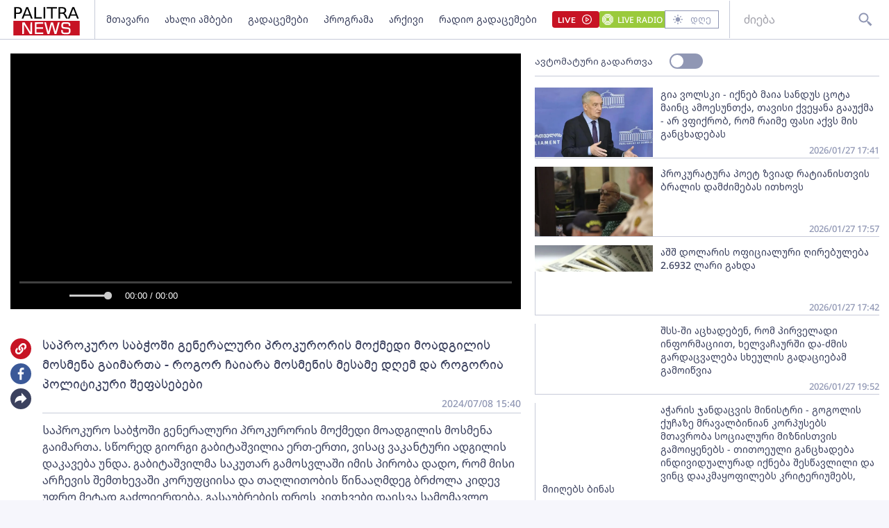

--- FILE ---
content_type: text/html; charset=utf-8
request_url: https://palitranews.ge/video/244339-saprokuro-sabchoshi-generaluri-prokuroris-mokmedi-moadgilis-mosmena-gaimarta-rogor-chaiara-mosmenis-mesame-dgem-da-rogoria-politikuri-shepasebebi/
body_size: 4794
content:
<!DOCTYPE html>
<html lang="ka">

<head>
    <meta http-equiv="content-type" content="text/html; charset=utf-8" />

    <link rel="icon" type="image/png" href="/static/img/logos/logo-icon-32.png">

    <meta name="viewport" content="width=device-width, user-scalable=yes, initial-scale=1, height=device-height" />

    

    <meta name="robots" content="index, follow" />
    <meta name="referrer" content="strict-origin-when-cross-origin">

    <title>საპროკურო საბჭოში გენერალური პროკურორის მოქმედი მოადგილის მოსმენა გაიმართა - როგორ ჩაიარა მოსმენის მესამე დღემ და როგორია პოლიტიკური შეფასებები - Palitra News</title>

    <meta  name="title" content="საპროკურო საბჭოში გენერალური პროკურორის მოქმედი მოადგილის მოსმენა გაიმართა - როგორ ჩაიარა მოსმენის მესამე დღემ და როგორია პოლიტიკური შეფასებები" />
    <meta  name="image" content="https://video.ambebi.ge/files-6/2024/07-08/saprokuro-sabchoshi-generaluri-prokuroris-mokmedi-moadgilis-mosmena-gaimarta-rogor-chaiara-mosmenis-mesame-dghem-da-rogoria-politikuri-shefasebebi-539121.jpg" />
    <meta  name="description" content="საპროკურო საბჭოში გენერალური პროკურორის მოქმედი მოადგილის მოსმენა გაიმართა. სწორედ გიორგი გაბიტაშვილია ერთ-ერთი, ვისაც ვაკანტური ადგილის დაკავება უნდა. გაბიტაშვილმა საკუთარ გამოსვლაში იმის პირობა დადო, რომ მისი არჩევის შემთხევაში კორუფციისა და თაღლითობის წინააღმდეგ ბრძოლა კიდევ უფრო მეტად გაძლიერდება. გასაუბრების დროს კითხვები დაისვა სამომავლო გეგმებისა და უწყებაში დღეს არსებული მდგომარეობის შესახებ. გაბიტაშვილი ფიქრობს, რომ თითოეული პროკურორი მოვალეობის შესრულების დროს დღეს დამოუკიდებელი და თავისუფალია. როგორ ჩაიარა მოსმენის მესამე დღემ და როგორია პოლიტიკური შეფასებები." />
    <meta  name="keywords" content="" />
    <link  rel="canonical" href="https://palitranews.ge/video/244339-saprokuro-sabchoshi-generaluri-prokuroris-mokmedi-moadgilis-mosmena-gaimarta-rogor-chaiara-mosmenis-mesame-dgem-da-rogoria-politikuri-shepasebebi/" />
    <meta  property="og:title" content="საპროკურო საბჭოში გენერალური პროკურორის მოქმედი მოადგილის მოსმენა გაიმართა - როგორ ჩაიარა მოსმენის მესამე დღემ და როგორია პოლიტიკური შეფასებები" />
    <meta  property="og:image" content="https://video.ambebi.ge/files-6/2024/07-08/saprokuro-sabchoshi-generaluri-prokuroris-mokmedi-moadgilis-mosmena-gaimarta-rogor-chaiara-mosmenis-mesame-dghem-da-rogoria-politikuri-shefasebebi-539121.jpg" />
    <meta  property="og:image:secure_url" content="https://video.ambebi.ge/files-6/2024/07-08/saprokuro-sabchoshi-generaluri-prokuroris-mokmedi-moadgilis-mosmena-gaimarta-rogor-chaiara-mosmenis-mesame-dghem-da-rogoria-politikuri-shefasebebi-539121.jpg" />
    <meta  property="og:description" content="საპროკურო საბჭოში გენერალური პროკურორის მოქმედი მოადგილის მოსმენა გაიმართა. სწორედ გიორგი გაბიტაშვილია ერთ-ერთი, ვისაც ვაკანტური ადგილის დაკავება უნდა. გაბიტაშვილმა საკუთარ გამოსვლაში იმის პირობა დადო, რომ მისი არჩევის შემთხევაში კორუფციისა და თაღლითობის წინააღმდეგ ბრძოლა კიდევ უფრო მეტად გაძლიერდება. გასაუბრების დროს კითხვები დაისვა სამომავლო გეგმებისა და უწყებაში დღეს არსებული მდგომარეობის შესახებ. გაბიტაშვილი ფიქრობს, რომ თითოეული პროკურორი მოვალეობის შესრულების დროს დღეს დამოუკიდებელი და თავისუფალია. როგორ ჩაიარა მოსმენის მესამე დღემ და როგორია პოლიტიკური შეფასებები." />
    <meta  property="og:url" content="https://palitranews.ge/video/244339-saprokuro-sabchoshi-generaluri-prokuroris-mokmedi-moadgilis-mosmena-gaimarta-rogor-chaiara-mosmenis-mesame-dgem-da-rogoria-politikuri-shepasebebi/" />
    <meta  property="og:type" content="website" />
    <meta  property="og:site_name" content="Palitra News" />
    <meta  property="og:locale" content="ka_GE" />
    <meta  name="twitter:title" content="საპროკურო საბჭოში გენერალური პროკურორის მოქმედი მოადგილის მოსმენა გაიმართა - როგორ ჩაიარა მოსმენის მესამე დღემ და როგორია პოლიტიკური შეფასებები" />
    <meta  name="twitter:image" content="https://video.ambebi.ge/files-6/2024/07-08/saprokuro-sabchoshi-generaluri-prokuroris-mokmedi-moadgilis-mosmena-gaimarta-rogor-chaiara-mosmenis-mesame-dghem-da-rogoria-politikuri-shefasebebi-539121.jpg" />
    <meta  name="twitter:description" content="საპროკურო საბჭოში გენერალური პროკურორის მოქმედი მოადგილის მოსმენა გაიმართა. სწორედ გიორგი გაბიტაშვილია ერთ-ერთი, ვისაც ვაკანტური ადგილის დაკავება უნდა. გაბიტაშვილმა საკუთარ გამოსვლაში იმის პირობა დადო, რომ მისი არჩევის შემთხევაში კორუფციისა და თაღლითობის წინააღმდეგ ბრძოლა კიდევ უფრო მეტად გაძლიერდება. გასაუბრების დროს კითხვები დაისვა სამომავლო გეგმებისა და უწყებაში დღეს არსებული მდგომარეობის შესახებ. გაბიტაშვილი ფიქრობს, რომ თითოეული პროკურორი მოვალეობის შესრულების დროს დღეს დამოუკიდებელი და თავისუფალია. როგორ ჩაიარა მოსმენის მესამე დღემ და როგორია პოლიტიკური შეფასებები." />
    <meta  name="twitter:domain" content="palitranews.ge" />
    


    


    

    <!-- Global site tag (gtag.js) - Google Analytics
    <script async src="https://www.googletagmanager.com/gtag/js?id=UA-88937936-1"></script>
    <script>
        window.dataLayer = window.dataLayer || [];

        function gtag() {
            dataLayer.push(arguments);
        }
        gtag('js', new Date());

        gtag('config', 'UA-88937936-1');
    </script> -->

    
    <!-- Google tag (gtag.js) -->
<script async src="https://www.googletagmanager.com/gtag/js?id=G-ZPL7BM79D1"></script>
<script>
  window.dataLayer = window.dataLayer || [];
  function gtag(){dataLayer.push(arguments);}
  gtag('js', new Date());

  gtag('config', 'G-ZPL7BM79D1');
</script><script type="text/javascript" src="//advertlinege.adocean.pl/files/js/ado.js"></script>
<script type="text/javascript">
/* (c)AdOcean 2003-2021 */
        if(typeof ado!=="object"){
            ado={};
            ado.config=ado.preview=ado.placement=ado.master=ado.slave=function(){};}
        ado.config({
            mode: "new", 
            xml: false, 
            consent: true, 
            characterEncoding: true});
            ado.preview({enabled: true});
</script>
<!-- start master -->
<script type="text/javascript">

const adokey = 'z9JRWckEHHuzRKwjFZt5PmaJ7uf1L5tA6rGI.raLeV7.J7'

ado.master({id: adokey, server: 'advertlinege.adocean.pl' });
</script>
<!--  end master  --><script>
(function(){
    const vast_xml_url = "https://advertlinege.adocean.pl/ad.xml?id=0jaalScToysKGfOS5Fp0Aem2YytgQxIBP0pJXQBfF.r.N7"

    window.ADLIST =  [
        {
            roll: "preRoll",
            vastTag: vast_xml_url,
            options: {
                tag: "preroll",
                index: 0,
            },
        },
        {
            roll: "midRoll",
            timer: 8,
            vastTag: vast_xml_url,
            options: {
                tag: "overlay",
                index: 0,
            },
        },
        {
            roll: "midRoll",
            timer: 41,
            vastTag: vast_xml_url,
            options: {
                tag: "overlay",
                index: 0,
            },
        },
        {
            roll: "midRoll",
            timer: 75,
            vastTag: vast_xml_url,
            options: {
                tag: "overlay",
                index: 0,
            },
        },
    ]
})()
</script><div id="fb-root"></div>
<script async defer crossorigin="anonymous" src="https://connect.facebook.net/ka_GE/sdk.js#xfbml=1&version=v12.0" nonce="ZggGwULX"></script><script defer id="exco-sdk" src="https://embed.ex.co/sdk.js"></script>
<script defer id="apester-sdk" src="https://static.apester.com/js/sdk/latest/apester-sdk.js"></script><script async src="https://h5p.org/sites/all/modules/h5p/library/js/h5p-resizer.js"></script><script async src="//www.instagram.com/embed.js"></script><script>
    window.CONST_LINKS = Object.freeze({
        "RADIO_URL": "http://radiopalitra.ge/?from=palitranews.ge",
        "BPN_URL": "//bpn.ge/?from=palitranews.ge",
        "FB_PAGE_URL": "https://www.facebook.com/PalitranewsTV",
        "PALITRANEWS_STREAM_LINK": "https://live.palitranews.ge/hls/palitratv/index.m3u8",
        "PALITRANEWS_LIVE_LINK": "//live.palitranews.ge/"
    })
</script><script>

!function(f,b,e,v,n,t,s)

{if(f.fbq)return;n=f.fbq=function(){n.callMethod?

n.callMethod.apply(n,arguments):n.queue.push(arguments)};

if(!f._fbq)f._fbq=n;n.push=n;n.loaded=!0;n.version='2.0';

n.queue=[];t=b.createElement(e);t.async=!0;

t.src=v;s=b.getElementsByTagName(e)[0];

s.parentNode.insertBefore(t,s)}(window, document,'script',

'https://connect.facebook.net/en_US/fbevents.js');

fbq('init', '701020581767789');

fbq('track', 'PageView');

</script>

<noscript><img height="1" width="1" style="display:none"

src="https://www.facebook.com/tr?id=701020581767789&ev=PageView&noscript=1"

/></noscript><!-- Meta Pixel Code -->
<script>
!function(f,b,e,v,n,t,s)
{if(f.fbq)return;n=f.fbq=function(){n.callMethod?
n.callMethod.apply(n,arguments):n.queue.push(arguments)};
if(!f._fbq)f._fbq=n;n.push=n;n.loaded=!0;n.version='2.0';
n.queue=[];t=b.createElement(e);t.async=!0;
t.src=v;s=b.getElementsByTagName(e)[0];
s.parentNode.insertBefore(t,s)}(window, document,'script',
'https://connect.facebook.net/en_US/fbevents.js');
fbq('init', '567091472295426');
fbq('track', 'PageView');
</script>
<noscript><img height="1" width="1" style="display:none"
src="https://www.facebook.com/tr?id=567091472295426&ev=PageView&noscript=1"
/></noscript>
<!-- End Meta Pixel Code --><script src="https://cdn.admixer.net/scripts3/loader2.js" async data-sender="admixer" data-inv="//inv-nets.admixer.net/" data-r="always" data-bundle="desktop"></script>

    

    <script>
        window.CONST = Object.freeze({
            media_url: "/media/",
            static_url: "/static/",
            now: "2026-01-27T20:01:14+0400",
            nowStamp: "1769529674828",
            csrfmiddlewaretoken: "OhwnEL5JkV7JwPyUaQ31cAJHs3c62OTuigqE9qg7uek5CdeF4xNjZGh3SOfvulj9"
        })
    </script>

    <link rel="stylesheet" href="/static/fluidplayer/fluidplayer.css">
    <script src="/static/fluidplayer/fluidplayer.min.js"></script>
    <script src="/static/fluidplayer/hls.min.js"></script>


    <link rel="stylesheet" href="/static/bundle/main.gjnhnvs2q2mjrbd.css">

</head>

<body>
    


    <div id="admixer_async_657421033" data-zone="8397631c-a17f-49a1-b36f-c3607df7361e" data-sender="admixer"></div> <script>(window.globalAmlAds = window.globalAmlAds || []).push('admixer_async_657421033')</script>

    <div id="app"></div>

    <div class="server-side-render" hidden>
        

<h1>საპროკურო საბჭოში გენერალური პროკურორის მოქმედი მოადგილის მოსმენა გაიმართა - როგორ ჩაიარა მოსმენის მესამე დღემ და როგორია პოლიტიკური შეფასებები - Palitra News</h1>








<div itemscope itemid="#article-244339">
    <a href="/video/244339-saprokuro-sabchoshi-generaluri-prokuroris-mokmedi-moadgilis-mosmena-gaimarta-rogor-chaiara-mosmenis-mesame-dgem-da-rogoria-politikuri-shepasebebi/" itemprop="url">
        <h2 itemprop="name">საპროკურო საბჭოში გენერალური პროკურორის მოქმედი მოადგილის მოსმენა გაიმართა - როგორ ჩაიარა მოსმენის მესამე დღემ და როგორია პოლიტიკური შეფასებები</h2>
    </a>
    <meta itemprop="datePublished" content="2024-07-08">
    <time datetime="2024-07-08T15:40:29+0400">2024-07-08 15:40:29+04:00</time>
    <link itemprop="video" href="https://video.ambebi.ge/files-6/2024/07-08/saprokuro-sabchoshi-generaluri-prokuroris-mokmedi-moadgilis-mosmena-gaimarta-rogor-chaiara-mosmenis-mesame-dghem-da-rogoria-politikuri-shefasebebi-539121.mp4" />
    <link itemprop="image" href="https://video.ambebi.ge/files-6/2024/07-08/saprokuro-sabchoshi-generaluri-prokuroris-mokmedi-moadgilis-mosmena-gaimarta-rogor-chaiara-mosmenis-mesame-dghem-da-rogoria-politikuri-shefasebebi-539121.jpg" />

    <div itemprop="description"><p>საპროკურო საბჭოში გენერალური პროკურორის მოქმედი მოადგილის მოსმენა გაიმართა. სწორედ გიორგი გაბიტაშვილია ერთ-ერთი, ვისაც ვაკანტური ადგილის დაკავება უნდა. გაბიტაშვილმა საკუთარ გამოსვლაში იმის პირობა დადო, რომ მისი არჩევის შემთხევაში კორუფციისა და თაღლითობის წინააღმდეგ ბრძოლა კიდევ უფრო მეტად გაძლიერდება. გასაუბრების დროს კითხვები დაისვა სამომავლო გეგმებისა და უწყებაში დღეს არსებული მდგომარეობის შესახებ. გაბიტაშვილი ფიქრობს, რომ თითოეული პროკურორი მოვალეობის შესრულების დროს დღეს დამოუკიდებელი და თავისუფალია. როგორ ჩაიარა მოსმენის მესამე დღემ და როგორია პოლიტიკური შეფასებები.</p></div>
</div>




    </div>


    
    


    

    <script type="module" src="/static/bundle/es-gjnhnvs2q2mjrbd/main.js"></script>

    <script nomodule src="/static/js/require.min.js"></script>
    <script nomodule>
        requirejs.config({
            baseUrl: "/static",
        });
        requirejs(["/static/bundle/amd-gjnhnvs2q2mjrbd/main.js"]);
    </script>
    


    <div style="display:none;">
    <script async src="//counter.top.ge/counter.js"></script>
    <div id="top-ge-counter-container" data-site-id="107190"></div>
</div>



<script>
window.addEventListener("dcomponent-footer-mounted", (e) => {
    setTimeout(() => {
        const topge = document.querySelector('#top-ge-counter-container')
        const topgeDivs = document.querySelectorAll("footer #top-ge")
        console.log({topgeDivs, topge})
        
        if (!topge) return console.warn("can't find topge id");
        if (!Array.from(topgeDivs).length) return console.log("can't find topgeDiv");

        topgeDivs.forEach((el,index) => {
            console.log({el, index})
            const target = index > 0
                ? topge.cloneNode(true)
                : topge
            el.appendChild(target)
        })
    },1000)
})
</script><script>
    window.ado_count = 0
    window.addEventListener('route-changed', () => {
        console.log("-> ROUTE CHANGED")
        let ado_master_key;
        try {
            if (ado.masterSlaves) {
                console.log("--> masterSlaves FOUND")
                ado_master_key = Object.keys(ado.masterSlaves)[0];
                if (ado_master_key) {
                    ado.refresh(ado_master_key);
                    window.ado_count += 1;
                    console.log("---> ado_master_key FOUND", window.ado_count);
                }
            } else {
                console.log("- ado.masterSlaves NOT FOUND")
            }
        } catch (e) {
            console.warn(e);
        }
    });
</script><script>
    window.addEventListener("dcomponent-article-bottom-mounted", (e) => {

        const div = e.detail;
        /*

        const key = "4157e8a8-a591-4c6d-a1ca-146d16f298ae"

        const el = document.createElement("div")

        el.setAttribute("data-placement-id", key)
        el.setAttribute("data-container", "exco-placement")

        el.setAttribute("data-show-share", "false")
        el.setAttribute("data-show-info", "false")

        el.className = "exco"

        div.appendChild(el)

        Playbuzz.render()
        */

        const render = () => {
            var playBuzz = {
                html: '<div class="exco" data-id="4157e8a8-a591-4c6d-a1ca-146d16f298ae" data-show-share="false" data-show-info="false"></div>',
                func: function(){
                    var id = 'exco-sdk'
                    var scriptEl = document.querySelector(id);

                    if(scriptEl){
                        scriptEl.remove();
                    };
                    scriptEl = document.createElement('script');
                    scriptEl.id = id;
                    scriptEl.src = 'https://embed.ex.co/sdk.js';

                    document.body.appendChild(scriptEl);
                }
            }

            div.innerHTML = playBuzz.html

            playBuzz.func();
            

        }

        render()

    })
</script><script src="https://myquiz.ge/static/pollwidgets/palettepq_sdk.js?v=3"></script>

<script>
document.addEventListener('DOMContentLoaded', (event) => {
    setTimeout(() => {
        initQuiz();
    }, 3000);
});

window.addEventListener('route-change', function(e) {
    setTimeout(() => {
        initQuiz(true);
    }, 1000);
});
</script><style>
.article__content p {
    margin-bottom: 8px;
}

.main-article .title {
    width: 100%;
}
</style><script>
    document.addEventListener("DOMContentLoaded", function () {
        const fix = () => {
            const atag = Array.from(document.querySelectorAll("footer a")).find(
                (a) => a.hostname.indexOf("adline.ge") != -1
            );

            atag.onclick = function (e) {
                e.preventDefault();
                window.open(atag.href);
            };
        };

        setTimeout(fix, 500);
    });
</script>

</body>

</html>

--- FILE ---
content_type: application/javascript
request_url: https://palitranews.ge/static/bundle/es-gjnhnvs2q2mjrbd/time-80a1ad3e.js
body_size: 731
content:
function r(r,n){return function(r){if(Array.isArray(r))return r}(r)||function(r,t){var n=null==r?null:"undefined"!=typeof Symbol&&r[Symbol.iterator]||r["@@iterator"];if(null==n)return;var e,a,o=[],l=!0,u=!1;try{for(n=n.call(r);!(l=(e=n.next()).done)&&(o.push(e.value),!t||o.length!==t);l=!0);}catch(r){u=!0,a=r}finally{try{l||null==n.return||n.return()}finally{if(u)throw a}}return o}(r,n)||function(r,n){if(!r)return;if("string"==typeof r)return t(r,n);var e=Object.prototype.toString.call(r).slice(8,-1);"Object"===e&&r.constructor&&(e=r.constructor.name);if("Map"===e||"Set"===e)return Array.from(r);if("Arguments"===e||/^(?:Ui|I)nt(?:8|16|32)(?:Clamped)?Array$/.test(e))return t(r,n)}(r,n)||function(){throw new TypeError("Invalid attempt to destructure non-iterable instance.\nIn order to be iterable, non-array objects must have a [Symbol.iterator]() method.")}()}function t(r,t){(null==t||t>r.length)&&(t=r.length);for(var n=0,e=new Array(t);n<t;n++)e[n]=r[n];return e}var n=function(t){var n=r(t.split("T"),2),e=n[0],a=n[1];return e=e.replace(/-/g,"/"),a=a.slice(0,5),"".concat(e," ").concat(a)},e=function(r){var t=new Date(1e3*r).toISOString().slice(11,19);return 2==t.match(/:/g).length?t.replace(/^\d\d:/,""):t};export{n as f,e as g};


--- FILE ---
content_type: image/svg+xml
request_url: https://palitranews.ge/static/icons/buttons/search.svg?type=svg
body_size: 890
content:
<svg width="24" height="24" viewBox="0 0 24 24" fill="none" xmlns="http://www.w3.org/2000/svg">
  <path d="M19.4694 17.4283C19.0025 16.9811 18.5481 16.5211 18.1067 16.0488C17.7359 15.672 17.5126 15.3979 17.5126 15.3979L14.7214 14.0653C15.8389 12.798 16.4556 11.1667 16.4559 9.47723C16.4559 5.63078 13.3258 2.5 9.47796 2.5C5.63012 2.5 2.5 5.63078 2.5 9.47723C2.5 13.3237 5.63012 16.4545 9.47796 16.4545C11.2354 16.4545 12.8374 15.7966 14.0665 14.7211L15.3993 17.512C15.3993 17.512 15.6734 17.7353 16.0502 18.1061C16.436 18.4679 16.9434 18.9573 17.4299 19.4686L18.7836 20.8561L19.3857 21.5L21.5 19.3859L20.856 18.7839C20.4782 18.4131 19.9738 17.9207 19.4694 17.4283ZM9.47796 14.461C6.72964 14.461 4.4937 12.2253 4.4937 9.47723C4.4937 6.7292 6.72964 4.49349 9.47796 4.49349C12.2263 4.49349 14.4622 6.7292 14.4622 9.47723C14.4622 12.2253 12.2263 14.461 9.47796 14.461Z" fill="#9097B4"/>
</svg>


--- FILE ---
content_type: application/javascript
request_url: https://palitranews.ge/static/fluidplayer/fluidplayer.min.js
body_size: 31680
content:
var fluidPlayer=function(){"use strict";function e(t){return e="function"==typeof Symbol&&"symbol"==typeof Symbol.iterator?function(e){return typeof e}:function(e){return e&&"function"==typeof Symbol&&e.constructor===Symbol&&e!==Symbol.prototype?"symbol":typeof e},e(t)}function t(e,t){(null==t||t>e.length)&&(t=e.length);for(var n=0,o=new Array(t);n<t;n++)o[n]=e[n];return o}function n(e,n){var o="undefined"!=typeof Symbol&&e[Symbol.iterator]||e["@@iterator"];if(!o){if(Array.isArray(e)||(o=function(e,n){if(e){if("string"==typeof e)return t(e,n);var o=Object.prototype.toString.call(e).slice(8,-1);return"Object"===o&&e.constructor&&(o=e.constructor.name),"Map"===o||"Set"===o?Array.from(e):"Arguments"===o||/^(?:Ui|I)nt(?:8|16|32)(?:Clamped)?Array$/.test(o)?t(e,n):void 0}}(e))||n&&e&&"number"==typeof e.length){o&&(e=o);var i=0,a=function(){};return{s:a,n:function(){return i>=e.length?{done:!0}:{done:!1,value:e[i++]}},e:function(e){throw e},f:a}}throw new TypeError("Invalid attempt to iterate non-iterable instance.\nIn order to be iterable, non-array objects must have a [Symbol.iterator]() method.")}var r,l=!0,d=!1;return{s:function(){o=o.call(e)},n:function(){var e=o.next();return l=e.done,e},e:function(e){d=!0,r=e},f:function(){try{l||null==o.return||o.return()}finally{if(d)throw r}}}}var o="undefined"!=typeof globalThis?globalThis:"undefined"!=typeof window?window:"undefined"!=typeof global?global:"undefined"!=typeof self?self:{};var i={exports:{}};i.exports=function(){function t(t){var n=e(t);return null!==t&&("object"===n||"function"===n)}function n(e){return"function"==typeof e}var i=Array.isArray?Array.isArray:function(e){return"[object Array]"===Object.prototype.toString.call(e)},a=0,r=void 0,l=void 0,d=function(e,t){P[a]=e,P[a+1]=t,2===(a+=2)&&(l?l(C):A())};function s(e){l=e}function u(e){d=e}var c="undefined"!=typeof window?window:void 0,p=c||{},f=p.MutationObserver||p.WebKitMutationObserver,m="undefined"==typeof self&&"undefined"!=typeof process&&"[object process]"==={}.toString.call(process),y="undefined"!=typeof Uint8ClampedArray&&"undefined"!=typeof importScripts&&"undefined"!=typeof MessageChannel;function v(){return function(){return process.nextTick(C)}}function g(){return void 0!==r?function(){r(C)}:b()}function h(){var e=0,t=new f(C),n=document.createTextNode("");return t.observe(n,{characterData:!0}),function(){n.data=e=++e%2}}function _(){var e=new MessageChannel;return e.port1.onmessage=C,function(){return e.port2.postMessage(0)}}function b(){var e=setTimeout;return function(){return e(C,1)}}var P=new Array(1e3);function C(){for(var e=0;e<a;e+=2)(0,P[e])(P[e+1]),P[e]=void 0,P[e+1]=void 0;a=0}function E(){try{var e=Function("return this")().require("vertx");return r=e.runOnLoop||e.runOnContext,g()}catch(e){return b()}}var A=void 0;function w(e,t){var n=this,o=new this.constructor(T);void 0===o[I]&&Q(o);var i=n._state;if(i){var a=arguments[i-1];d((function(){return z(i,o,a,n._result)}))}else W(n,o,e,t);return o}function L(t){var n=this;if(t&&"object"===e(t)&&t.constructor===n)return t;var o=new n(T);return F(o,t),o}A=m?v():f?h():y?_():void 0===c?E():b();var I=Math.random().toString(36).substring(2);function T(){}var k=void 0,O=1,R=2;function V(){return new TypeError("You cannot resolve a promise with itself")}function S(){return new TypeError("A promises callback cannot return that same promise.")}function B(e,t,n,o){try{e.call(t,n,o)}catch(e){return e}}function N(e,t,n){d((function(e){var o=!1,i=B(n,t,(function(n){o||(o=!0,t!==n?F(e,n):U(e,n))}),(function(t){o||(o=!0,H(e,t))}),"Settle: "+(e._label||" unknown promise"));!o&&i&&(o=!0,H(e,i))}),e)}function M(e,t){t._state===O?U(e,t._result):t._state===R?H(e,t._result):W(t,void 0,(function(t){return F(e,t)}),(function(t){return H(e,t)}))}function x(e,t,o){t.constructor===e.constructor&&o===w&&t.constructor.resolve===L?M(e,t):void 0===o?U(e,t):n(o)?N(e,t,o):U(e,t)}function F(e,n){if(e===n)H(e,V());else if(t(n)){var o=void 0;try{o=n.then}catch(t){return void H(e,t)}x(e,n,o)}else U(e,n)}function D(e){e._onerror&&e._onerror(e._result),j(e)}function U(e,t){e._state===k&&(e._result=t,e._state=O,0!==e._subscribers.length&&d(j,e))}function H(e,t){e._state===k&&(e._state=R,e._result=t,d(D,e))}function W(e,t,n,o){var i=e._subscribers,a=i.length;e._onerror=null,i[a]=t,i[a+O]=n,i[a+R]=o,0===a&&e._state&&d(j,e)}function j(e){var t=e._subscribers,n=e._state;if(0!==t.length){for(var o=void 0,i=void 0,a=e._result,r=0;r<t.length;r+=3)o=t[r],i=t[r+n],o?z(n,o,i,a):i(a);e._subscribers.length=0}}function z(e,t,o,i){var a=n(o),r=void 0,l=void 0,d=!0;if(a){try{r=o(i)}catch(e){d=!1,l=e}if(t===r)return void H(t,S())}else r=i;t._state!==k||(a&&d?F(t,r):!1===d?H(t,l):e===O?U(t,r):e===R&&H(t,r))}function q(e,t){try{t((function(t){F(e,t)}),(function(t){H(e,t)}))}catch(t){H(e,t)}}var X=0;function K(){return X++}function Q(e){e[I]=X++,e._state=void 0,e._result=void 0,e._subscribers=[]}function J(){return new Error("Array Methods must be provided an Array")}var G=function(){function e(e,t){this._instanceConstructor=e,this.promise=new e(T),this.promise[I]||Q(this.promise),i(t)?(this.length=t.length,this._remaining=t.length,this._result=new Array(this.length),0===this.length?U(this.promise,this._result):(this.length=this.length||0,this._enumerate(t),0===this._remaining&&U(this.promise,this._result))):H(this.promise,J())}return e.prototype._enumerate=function(e){for(var t=0;this._state===k&&t<e.length;t++)this._eachEntry(e[t],t)},e.prototype._eachEntry=function(e,t){var n=this._instanceConstructor,o=n.resolve;if(o===L){var i=void 0,a=void 0,r=!1;try{i=e.then}catch(e){r=!0,a=e}if(i===w&&e._state!==k)this._settledAt(e._state,t,e._result);else if("function"!=typeof i)this._remaining--,this._result[t]=e;else if(n===ne){var l=new n(T);r?H(l,a):x(l,e,i),this._willSettleAt(l,t)}else this._willSettleAt(new n((function(t){return t(e)})),t)}else this._willSettleAt(o(e),t)},e.prototype._settledAt=function(e,t,n){var o=this.promise;o._state===k&&(this._remaining--,e===R?H(o,n):this._result[t]=n),0===this._remaining&&U(o,this._result)},e.prototype._willSettleAt=function(e,t){var n=this;W(e,void 0,(function(e){return n._settledAt(O,t,e)}),(function(e){return n._settledAt(R,t,e)}))},e}();function Y(e){return new G(this,e).promise}function $(e){var t=this;return i(e)?new t((function(n,o){for(var i=e.length,a=0;a<i;a++)t.resolve(e[a]).then(n,o)})):new t((function(e,t){return t(new TypeError("You must pass an array to race."))}))}function Z(e){var t=new this(T);return H(t,e),t}function ee(){throw new TypeError("You must pass a resolver function as the first argument to the promise constructor")}function te(){throw new TypeError("Failed to construct 'Promise': Please use the 'new' operator, this object constructor cannot be called as a function.")}var ne=function(){function e(t){this[I]=K(),this._result=this._state=void 0,this._subscribers=[],T!==t&&("function"!=typeof t&&ee(),this instanceof e?q(this,t):te())}return e.prototype.catch=function(e){return this.then(null,e)},e.prototype.finally=function(e){var t=this,o=t.constructor;return n(e)?t.then((function(t){return o.resolve(e()).then((function(){return t}))}),(function(t){return o.resolve(e()).then((function(){throw t}))})):t.then(e,e)},e}();function oe(){var e=void 0;if(void 0!==o)e=o;else if("undefined"!=typeof self)e=self;else try{e=Function("return this")()}catch(e){throw new Error("polyfill failed because global object is unavailable in this environment")}var t=e.Promise;if(t){var n=null;try{n=Object.prototype.toString.call(t.resolve())}catch(e){}if("[object Promise]"===n&&!t.cast)return}e.Promise=ne}return ne.prototype.then=w,ne.all=Y,ne.race=$,ne.resolve=L,ne.reject=Z,ne._setScheduler=s,ne._setAsap=u,ne._asap=d,ne.polyfill=oe,ne.Promise=ne,ne}();var a=i.exports;function r(e,t){var n=!(null==t||!t.find((function(t){return e>=t.start&&e<=t.end})));return n&&console.warn("REJECTED: Current Timestamp(".concat(e,")"),t),n}"function"!=typeof Object.assign&&Object.defineProperty(Object,"assign",{value:function(e,t){if(null==e)throw new TypeError("Cannot convert undefined or null to object");for(var n=Object(e),o=1;o<arguments.length;o++){var i=arguments[o];if(null!=i)for(var a in i)Object.prototype.hasOwnProperty.call(i,a)&&(n[a]=i[a])}return n},writable:!0,configurable:!0}),function(){if("function"==typeof window.CustomEvent)return!1;function e(e,t){t=t||{bubbles:!1,cancelable:!1,detail:void 0};var n=document.createEvent("CustomEvent");return n.initCustomEvent(e,t.bubbles,t.cancelable,t.detail),n}e.prototype=window.Event.prototype,window.CustomEvent=e}(),[Element.prototype,CharacterData.prototype,DocumentType.prototype].forEach((function(e){e.hasOwnProperty("remove")||Object.defineProperty(e,"remove",{configurable:!0,enumerable:!0,writable:!0,value:function(){null!==this.parentNode&&this.parentNode.removeChild(this)}})})),a.polyfill(),"undefined"==typeof window||window.dashjs||(window.dashjs={skipAutoCreate:!0,isDefaultSubject:!0});var l=[function(e,t){var n={AdStarted:function(){return e.onStartVpaidAd},AdStopped:function(){return e.onStopVpaidAd},AdSkipped:function(){return e.onSkipVpaidAd},AdLoaded:function(){return e.onVpaidAdLoaded},AdLinearChange:function(){return e.onVpaidAdLinearChange},AdSizeChange:function(){return e.onVpaidAdSizeChange},AdExpandedChange:function(){return e.onVpaidAdExpandedChange},AdSkippableStateChange:function(){return e.onVpaidAdSkippableStateChange},AdDurationChange:function(){return e.onVpaidAdDurationChange},AdRemainingTimeChange:function(){return e.onVpaidAdRemainingTimeChange},AdVolumeChange:function(){return e.onVpaidAdVolumeChange},AdImpression:function(){return e.onVpaidAdImpression},AdClickThru:function(){return e.onVpaidAdClickThru},AdInteraction:function(){return e.onVpaidAdInteraction},AdVideoStart:function(){return e.onVpaidAdVideoStart},AdVideoFirstQuartile:function(){return e.onVpaidAdVideoFirstQuartile},AdVideoMidpoint:function(){return e.onVpaidAdVideoMidpoint},AdVideoThirdQuartile:function(){return e.onVpaidAdVideoThirdQuartile},AdVideoComplete:function(){return e.onVpaidAdVideoComplete},AdUserAcceptInvitation:function(){return e.onVpaidAdUserAcceptInvitation},AdUserMinimize:function(){return e.onVpaidAdUserMinimize},AdUserClose:function(){return e.onVpaidAdUserClose},AdPaused:function(){return e.onVpaidAdPaused},AdPlaying:function(){return e.onVpaidAdPlaying},AdError:function(){return e.onVpaidAdError},AdLog:function(){return e.onVpaidAdLog}};e.checkVPAIDInterface=function(e){var t=e;return!!(t.handshakeVersion&&"function"==typeof t.handshakeVersion&&t.initAd&&"function"==typeof t.initAd&&t.startAd&&"function"==typeof t.startAd&&t.stopAd&&"function"==typeof t.stopAd&&t.skipAd&&"function"==typeof t.skipAd&&t.resizeAd&&"function"==typeof t.resizeAd&&t.pauseAd&&"function"==typeof t.pauseAd&&t.resumeAd&&"function"==typeof t.resumeAd&&t.expandAd&&"function"==typeof t.expandAd&&t.collapseAd&&"function"==typeof t.collapseAd&&t.subscribe&&"function"==typeof t.subscribe&&t.unsubscribe&&"function"==typeof t.unsubscribe)},e.onVpaidAdPaused=function(){e.vpaidTimeoutTimerClear(),e.debugMessage("onAdPaused")},e.onVpaidAdPlaying=function(){e.vpaidTimeoutTimerClear(),e.debugMessage("onAdPlaying")},e.onVpaidAdError=function(t){e.debugMessage("onAdError: "+t),e.vpaidTimeoutTimerClear(),e.onVpaidEnded()},e.onVpaidAdLog=function(t){e.debugMessage("onAdLog: "+t)},e.onVpaidAdUserAcceptInvitation=function(){e.debugMessage("onAdUserAcceptInvitation")},e.onVpaidAdUserMinimize=function(){e.debugMessage("onAdUserMinimize")},e.onVpaidAdUserClose=function(){e.debugMessage("onAdUserClose")},e.onVpaidAdSkippableStateChange=function(){e.vpaidAdUnit&&e.debugMessage("Ad Skippable State Changed to: "+e.vpaidAdUnit.getAdSkippableState())},e.onVpaidAdExpandedChange=function(){e.vpaidAdUnit&&e.debugMessage("Ad Expanded Changed to: "+e.vpaidAdUnit.getAdExpanded())},e.getVpaidAdExpanded=function(){if(e.debugMessage("getAdExpanded"),e.vpaidAdUnit)return e.vpaidAdUnit.getAdExpanded()},e.getVpaidAdSkippableState=function(){if(e.debugMessage("getAdSkippableState"),e.vpaidAdUnit)return e.vpaidAdUnit.getAdSkippableState()},e.onVpaidAdSizeChange=function(){e.vpaidAdUnit&&e.debugMessage("Ad size changed to: w="+e.vpaidAdUnit.getAdWidth()+" h="+e.vpaidAdUnit.getAdHeight())},e.onVpaidAdDurationChange=function(){e.vpaidAdUnit&&e.debugMessage("Ad Duration Changed to: "+e.vpaidAdUnit.getAdDuration())},e.onVpaidAdRemainingTimeChange=function(){e.vpaidAdUnit&&e.debugMessage("Ad Remaining Time Changed to: "+e.vpaidAdUnit.getAdRemainingTime())},e.getVpaidAdRemainingTime=function(){if(e.debugMessage("getAdRemainingTime"),e.vpaidAdUnit)return e.vpaidAdUnit.getAdRemainingTime()},e.onVpaidAdImpression=function(){e.debugMessage("Ad Impression"),e.trackSingleEvent("impression")},e.onVpaidAdClickThru=function(t,n,o){e.debugMessage("Clickthrough portion of the ad was clicked"),o&&window.open(e.vastOptions.clickthroughUrl),e.pauseVpaidAd(),e.callUris(e.vastOptions.clicktracking)},e.onVpaidAdInteraction=function(t){e.debugMessage("A non-clickthrough event has occured")},e.onVpaidAdVideoStart=function(){e.debugMessage("Video 0% completed"),e.trackSingleEvent("start")},e.onVpaidAdVideoFirstQuartile=function(){e.debugMessage("Video 25% completed"),e.trackSingleEvent("firstQuartile")},e.onVpaidAdVideoMidpoint=function(){e.debugMessage("Video 50% completed"),e.trackSingleEvent("midpoint")},e.onVpaidAdVideoThirdQuartile=function(){e.debugMessage("Video 75% completed"),e.trackSingleEvent("thirdQuartile")},e.onVpaidAdVideoComplete=function(){e.debugMessage("Video 100% completed"),e.trackSingleEvent("complete")},e.onVpaidAdLinearChange=function(){var t=document.getElementsByClassName("fluid_vpaidNonLinear_ad")[0],n=document.getElementById("close_button_"+e.videoPlayerId),o=t.getAttribute("adlistid");if(e.debugMessage("Ad linear has changed: "+e.vpaidAdUnit.getAdLinear()),e.vpaidAdUnit.getAdLinear()){e.backupMainVideoContentTime(o),e.isCurrentlyPlayingAd=!0,n&&n.remove(),t.className="fluid_vpaid_slot",t.id=e.videoPlayerId+"_fluid_vpaid_slot",e.domRef.player.loop=!1,e.domRef.player.removeAttribute("controls");for(var i=e.domRef.player.parentNode.getElementsByClassName("fluid_controls_currentprogress"),a=0;a<i.length;a++)i[a].style.backgroundColor=e.displayOptions.layoutControls.adProgressColor;e.toggleLoader(!1)}},e.getVpaidAdLinear=function(){return e.debugMessage("getAdLinear"),e.vpaidAdUnit.getAdLinear()},e.startVpaidAd=function(){e.debugMessage("startAd"),e.vpaidTimeoutTimerStart(),e.vpaidAdUnit.startAd()},e.onVpaidAdLoaded=function(){e.debugMessage("ad has been loaded"),e.vpaidTimeoutTimerClear(),e.startVpaidAd()},e.onStartVpaidAd=function(){e.debugMessage("Ad has started"),e.vpaidTimeoutTimerClear()},e.stopVpaidAd=function(){e.vpaidTimeoutTimerStart(),e.vpaidAdUnit.stopAd()},e.hardStopVpaidAd=function(t){e.vpaidAdUnit&&(e.vpaidAdUnit.stopAd(),e.vpaidAdUnit=null);for(var n=document.getElementsByClassName("fluid_vpaid_iframe"),o=document.getElementsByClassName("fluid_vpaid_slot"),i=document.getElementsByClassName("fluid_vpaidNonLinear_ad"),a=0;a<n.length;a++)n[a].getAttribute("adListId")!==t&&n[a].remove();for(var r=0;r<o.length;r++)o[r].getAttribute("adListId")!==t&&o[r].remove();for(var l=0;l<i.length;l++)i[l].getAttribute("adListId")!==t&&i[l].remove()},e.onStopVpaidAd=function(){e.debugMessage("Ad has stopped"),e.vpaidTimeoutTimerClear(),e.onVpaidEnded()},e.onSkipVpaidAd=function(){e.debugMessage("Ad was skipped"),e.vpaidTimeoutTimerClear(),e.onVpaidEnded()},e.skipVpaidAd=function(){e.vpaidTimeoutTimerStart(),e.vpaidAdUnit&&(e.vpaidAdUnit.skipAd(),e.vpaidTimeoutTimerClear(),e.onVpaidEnded())},e.setVpaidAdVolume=function(t){e.vpaidAdUnit&&e.vpaidAdUnit.setAdVolume(t)},e.getVpaidAdVolume=function(){if(e.vpaidAdUnit)return e.vpaidAdUnit.getAdVolume()},e.onVpaidAdVolumeChange=function(){e.vpaidAdUnit&&e.debugMessage("Ad Volume has changed to - "+e.vpaidAdUnit.getAdVolume())},e.resizeVpaidAuto=function(){if(null!==e.vastOptions&&e.vastOptions.vpaid&&e.vastOptions.linear){var t=e.domRef.player.offsetWidth,n=e.domRef.player.offsetHeight,o=e.fullscreenMode?"fullscreen":"normal";e.resizeVpaidAd(t,n,o)}},e.resizeVpaidAd=function(t,n,o){e.vpaidAdUnit&&e.vpaidAdUnit.resizeAd(t,n,o)},e.pauseVpaidAd=function(){e.vpaidTimeoutTimerStart(),e.vpaidAdUnit&&e.vpaidAdUnit.pauseAd()},e.resumeVpaidAd=function(){e.vpaidTimeoutTimerStart(),e.vpaidAdUnit&&e.vpaidAdUnit.resumeAd()},e.expandVpaidAd=function(){e.vpaidAdUnit&&e.vpaidAdUnit.expandAd()},e.collapseVpaidAd=function(){e.vpaidAdUnit&&e.vpaidAdUnit.collapseAd()},e.vpaidTimeoutTimerClear=function(){e.vpaidTimer&&clearTimeout(e.vpaidTimer)},e.vpaidTimeoutTimerStart=function(){e.vpaidTimeoutTimerClear(),e.vpaidTimer=setTimeout((function(){e.announceLocalError("901"),e.onVpaidEnded()}),e.displayOptions.vastOptions.vpaidTimeout)},e.vpaidCallbackListenersAttach=function(){for(var t in n)e.vpaidAdUnit.subscribe(n[t](),t,e)},e.vpaidCallbackListenersDetach=function(){if(e.vpaidAdUnit)for(var t in n)e.vpaidAdUnit.unsubscribe(n[t](),t,e)},e.loadVpaid=function(t,n){var o=document.createElement("iframe");o.id=e.videoPlayerId+"_"+t+"_fluid_vpaid_iframe",o.className="fluid_vpaid_iframe",o.setAttribute("adListId",t),o.setAttribute("frameborder","0"),e.domRef.player.parentNode.insertBefore(o,e.domRef.player.nextSibling),o.contentWindow.document.write('<script src="'+n+'"><\/script>'),e.tempVpaidCounter=0,e.getVPAIDAdInterval=setInterval((function(){var n=o.contentWindow.getVPAIDAd;if(n&&"function"==typeof n)e.vpaidAdUnit&&e.hardStopVpaidAd(t),e.vpaidAdUnit=n(),clearInterval(e.getVPAIDAdInterval),e.checkVPAIDInterface(e.vpaidAdUnit)&&(e.getVpaidAdLinear()?(e.isCurrentlyPlayingAd=!0,e.switchPlayerToVpaidMode(t)):(e.debugMessage("non linear vpaid ad is loaded"),e.loadVpaidNonlinearAssets(t)));else{if(e.tempVpaidCounter++,e.tempVpaidCounter>=20)return clearInterval(e.getVPAIDAdInterval),e.adList[t].error=!0,e.playMainVideoWhenVpaidFails(403),!1;e.debugMessage(e.tempVpaidCounter)}}),100)},e.onVpaidEnded=function(t){t&&t.stopImmediatePropagation();var n=document.getElementById(e.videoPlayerId+"_fluid_vpaid_slot");e.vpaidCallbackListenersDetach(),e.vpaidAdUnit=null,clearInterval(e.getVPAIDAdInterval),n&&n.remove(),e.checkForNextAd()},e.playMainVideoWhenVpaidFails=function(t){var n=document.getElementById(e.videoPlayerId+"_fluid_vpaid_slot");n&&n.remove(),clearInterval(e.getVPAIDAdInterval),e.playMainVideoWhenVastFails(t)},e.switchPlayerToVpaidMode=function(){}},function(e,t){e.getClickThroughUrlFromLinear=function(t){var n=t.getElementsByTagName("VideoClicks");if(n.length){var o=n[0].getElementsByTagName("ClickThrough");if(o.length)return e.extractNodeData(o[0])}return!1},e.getVastAdTagUriFromWrapper=function(t){var n=t.getElementsByTagName("Wrapper");if(void 0!==n&&n.length){var o=n[0].getElementsByTagName("VASTAdTagURI");if(o.length)return e.extractNodeData(o[0])}return!1},e.hasInLine=function(e){var t=e.getElementsByTagName("InLine");return void 0!==t&&t.length},e.hasVastAdTagUri=function(e){var t=e.getElementsByTagName("VASTAdTagURI");return void 0!==t&&t.length},e.getClickThroughUrlFromNonLinear=function(t){var n="";if(t.getElementsByTagName("NonLinear").length){var o=t.getElementsByTagName("NonLinearClickThrough");o.length&&(n=e.extractNodeData(o[0]))}return n},e.getTrackingFromLinear=function(e){var t=e.getElementsByTagName("TrackingEvents");return t.length?t[0].getElementsByTagName("Tracking"):[]},e.getDurationFromLinear=function(t){var n=t.getElementsByTagName("Duration");if(n.length&&void 0!==n[0].childNodes[0]){var o=e.extractNodeData(n[0]);return e.convertTimeStringToSeconds(o)}return!1},e.getDurationFromNonLinear=function(t){var n=0,o=t.getElementsByTagName("NonLinear");return o.length&&void 0!==o[0].getAttribute("minSuggestedDuration")&&(n=e.convertTimeStringToSeconds(o[0].getAttribute("minSuggestedDuration"))),n},e.getDimensionFromNonLinear=function(e){var t={width:null,height:null},n=e.getElementsByTagName("NonLinear");return n.length&&(void 0!==n[0].getAttribute("width")&&(t.width=n[0].getAttribute("width")),void 0!==n[0].getAttribute("height")&&(t.height=n[0].getAttribute("height"))),t},e.getCreativeTypeFromStaticResources=function(e){var t="",n=e.getElementsByTagName("NonLinear");return n.length&&void 0!==n[0].childNodes[0]&&(t=n[0].getElementsByTagName("StaticResource")[0].getAttribute("creativeType")),t.toLowerCase()},e.getMediaFilesFromLinear=function(e){var t=e.getElementsByTagName("MediaFiles");return t.length?t[0].getElementsByTagName("MediaFile"):[]},e.getStaticResourcesFromNonLinear=function(e){var t=[],n=e.getElementsByTagName("NonLinear");return n.length&&(t=n[0].getElementsByTagName("StaticResource")),t},e.extractNodeData=function(e){for(var t="",n=0;n<e.childNodes.length;n++){var o=e.childNodes[n];8===o.nodeType||3===o.nodeType&&/^\s*$/.test(o.nodeValue)||(t+=o.nodeValue)}return t.replace(/(^\s+|\s+$)/g,"")},e.getAdParametersFromLinear=function(t){var n=t.getElementsByTagName("AdParameters"),o=null;return n.length&&(o=e.extractNodeData(n[0])),o},e.getMediaFileListFromLinear=function(t){var n=[],o=e.getMediaFilesFromLinear(t);if(!o.length)return n;for(var i=0;i<o.length;i++){var a=o[i].getAttribute("mediaType");a||(a="2D"),e.extractNodeData(o[i])&&n.push({src:e.extractNodeData(o[i]),type:o[i].getAttribute("type"),apiFramework:o[i].getAttribute("apiFramework"),codec:o[i].getAttribute("codec"),id:o[i].getAttribute("codec"),fileSize:o[i].getAttribute("fileSize"),delivery:o[i].getAttribute("delivery"),width:o[i].getAttribute("width"),height:o[i].getAttribute("height"),mediaType:a.toLowerCase()})}return n},e.getIconClickThroughFromLinear=function(t){var n=t.getElementsByTagName("IconClickThrough");return n.length?e.extractNodeData(n[0]):""},e.getStaticResourceFromNonLinear=function(t){for(var n,o=e.getStaticResourcesFromNonLinear(t),i=0;i<o.length;i++)if(o[i].getAttribute("type")||(n=e.extractNodeData(o[i])),o[i].getAttribute("type")===e.displayOptions.staticResource)return e.extractNodeData(o[i]);return n},e.registerTrackingEvents=function(t,n){for(var o=e.getTrackingFromLinear(t),i="",a=0,r=0;r<o.length;r++)switch(i=o[r].getAttribute("event")){case"start":case"firstQuartile":case"midpoint":case"thirdQuartile":case"complete":void 0===n.tracking[i]&&(n.tracking[i]=[]),void 0===n.stopTracking[i]&&(n.stopTracking[i]=[]),n.tracking[i].push(o[r].childNodes[0].nodeValue),n.stopTracking[i]=!1;break;case"progress":void 0===n.tracking[i]&&(n.tracking[i]=[]),a=e.convertTimeStringToSeconds(o[r].getAttribute("offset")),void 0===n.tracking[i][a]&&(n.tracking[i][a]={elements:[],stopTracking:!1}),n.tracking[i][a].elements.push(o[r].childNodes[0].nodeValue)}},e.registerClickTracking=function(e,t){if(e&&e.length)for(var n=0;n<e.length;n++)""!==e[n]&&t.clicktracking.push(e[n])},e.registerImpressionEvents=function(t,n){if(t.length)for(var o=0;o<t.length;o++){var i=e.extractNodeData(t[o]);n.impression.push(i)}},e.registerErrorEvents=function(e,t){null!=e&&1===e.length&&1===e[0].childNodes.length&&(t.errorUrl=e[0].childNodes[0].nodeValue)},e.announceError=function(t){if(void 0!==e.vastOptions.errorUrl&&e.vastOptions.errorUrl){var n=void 0!==t?parseInt(t):900,o=e.vastOptions.errorUrl.replace("[ERRORCODE]",n);e.callUris([o])}},e.getClickTrackingEvents=function(t){var n=[],o=t.getElementsByTagName("VideoClicks");if(o.length){var i=o[0].getElementsByTagName("ClickTracking");if(i.length){for(var a=0;a<i.length;a++){var r=e.extractNodeData(i[a]);n.push(r)}return n}}},e.getNonLinearClickTrackingEvents=function(t){var n=[];if(t.getElementsByTagName("NonLinear").length){var o=t.getElementsByTagName("NonLinearClickTracking");if(o.length){for(var i=0;i<o.length;i++){var a=e.extractNodeData(o[i]);n.push(a)}return n}}},e.callUris=function(e){for(var t=0;t<e.length;t++)(new Image).src=e[t]},e.recalculateAdDimensions=function(){var t=document.getElementById(e.videoPlayerId),n=document.getElementById("vast_clickthrough_layer_"+e.videoPlayerId);n&&(n.style.width=t.offsetWidth+"px",n.style.height=t.offsetHeight+"px");var o=e.checkFullscreenSupport("fluid_video_wrapper_"+e.videoPlayerId),i=document.getElementById(e.videoPlayerId+"_fluid_control_fullscreen"),a=document.getElementById(e.videoPlayerId+"context_option_fullscreen");if(o)null===document[o.isFullscreen]?e.fullscreenOff(i,a):e.fullscreenOn(i,a);else{var r=document.getElementById("fluid_video_wrapper_"+e.videoPlayerId);-1!==r.className.search(/\bpseudo_fullscreen\b/g)?(r.className+=" pseudo_fullscreen",e.fullscreenOn(i,a)):(r.className=r.className.replace(/\bpseudo_fullscreen\b/g,""),e.fullscreenOff(i,a))}},e.prepareVast=function(t){for(var n=e.findRoll(t),o=0;o<n.length;o++){var i=n[o];!0!==e.adList[i].vastLoaded&&!0!==e.adList[i].error&&(e.processVastWithRetries(e.adList[i]),e.domRef.player.addEventListener("adId_"+i,e[t]))}},e.playMainVideoWhenVastFails=function(t){e.debugMessage("playMainVideoWhenVastFails called"),e.domRef.player.removeEventListener("loadedmetadata",e.switchPlayerToVastMode),e.domRef.player.pause(),e.toggleLoader(!1),e.displayOptions.vastOptions.vastAdvanced.noVastVideoCallback(),e.vastOptions&&void 0!==e.vastOptions.errorUrl?e.announceError(t):e.announceLocalError(t),e.switchToMainVideo()},e.switchPlayerToVastMode=function(){},e.processVastXml=function(t,n,o){var i;if(t){var a=n.options.tag,r=n.options.index||0,l=t.getElementsByTagName("Impression");null!==l&&e.registerImpressionEvents(l,n);var d=t.getElementsByTagName("Error");null!==d&&e.registerErrorEvents(d,n);var s=t.querySelector("Ad[id*=".concat(a,"]")),u=[];if(s&&(u=Array.from(s.querySelectorAll("Creative"))),void 0!==u&&u.length){var c=u[r].getElementsByTagName("Linear");if(null!=c&&c.length){var p=c[0];e.registerTrackingEvents(p,n),i=e.getClickTrackingEvents(p),e.registerClickTracking(i,n),!e.hasVastAdTagUri(t)&&e.hasInLine(t)&&(n.adFinished=!1,n.adType="linear",n.vpaid=!1,n.skipoffset=e.convertTimeStringToSeconds(p.getAttribute("skipoffset")),n.clickthroughUrl=e.getClickThroughUrlFromLinear(p),n.duration=e.getDurationFromLinear(p),n.mediaFileList=e.getMediaFileListFromLinear(p),n.adParameters=e.getAdParametersFromLinear(p),n.iconClick=e.getIconClickThroughFromLinear(p),n.adParameters&&(n.vpaid=!0))}var f=u[r].getElementsByTagName("NonLinearAds");if(null!=f&&f.length){var m=f[0];e.registerTrackingEvents(m,n),i=e.getNonLinearClickTrackingEvents(m),e.registerClickTracking(i,n),!e.hasVastAdTagUri(t)&&e.hasInLine(t)&&(n.adType="nonLinear",n.vpaid=!1,n.clickthroughUrl=e.getClickThroughUrlFromNonLinear(m),n.duration=e.getDurationFromNonLinear(m),n.dimension=e.getDimensionFromNonLinear(m),n.staticResource=e.getStaticResourceFromNonLinear(m),n.creativeType=e.getCreativeTypeFromStaticResources(m),n.adParameters=e.getAdParametersFromLinear(m),n.adParameters&&(n.vpaid=!0))}!e.hasVastAdTagUri(t)&&e.hasInLine(t)&&(void 0!==n.mediaFileList||void 0!==n.staticResource?o(!0,n):o(!1))}else o(!1)}else o(!1)},e.processVastWithRetries=function(t){var n=t.vastTag,o=t.id;e.processUrl(n,t,(function i(a,r){if(a&&void 0!==r&&r.vpaid&&!e.displayOptions.vastOptions.allowVPAID&&(a=!1,e.announceLocalError("103","VPAID not allowed, so skipping this VAST tag.")),a){if("linear"===r.adType){void 0!==r.iconClick&&null!==r.iconClick&&r.iconClick.length&&(e.adList[o].landingPage=r.iconClick);var l=e.getSupportedMediaFileObject(r.mediaFileList);l&&(e.adList[o].mediaType=l.mediaType)}e.adList[o].adType=r.adType?r.adType:"unknown",e.adList[o].vastLoaded=!0,e.adPool[o]=Object.assign({},r);var d=document.createEvent("Event");if(d.initEvent("adId_"+o,!1,!0),e.domRef.player.dispatchEvent(d),e.displayOptions.vastOptions.vastAdvanced.vastLoadedCallback(),e.hasTitle())document.getElementById(e.videoPlayerId+"_title").style.display="none"}else e.announceLocalError("101"),t.hasOwnProperty("fallbackVastTags")&&t.fallbackVastTags.length>0?(n=t.fallbackVastTags.shift(),e.processUrl(n,t,i)):("preRoll"===t.roll&&e.preRollFail(t),e.adList[o].error=!0)}))},e.processUrl=function(t,n,o){var i={tracking:[],stopTracking:[],impression:[],clicktracking:[],vastLoaded:!1,options:n.options||{}};e.resolveVastTag(t,0,i,o)},e.resolveVastTag=function(t,n,o,i){if(t&&""!==t){n<=e.displayOptions.vastOptions.maxAllowedVastTagRedirects&&e.sendRequest(t,!0,e.displayOptions.vastOptions.vastTimeout,(function(){var t=this,a=!1;if(4!==t.readyState||404!==t.status)if(4!==t.readyState||0!==t.status){if(4===t.readyState&&200===t.status)if(4!==t.readyState||200===t.status){try{a=t.responseXML}catch(e){return void i(!1)}if(a){if(e.inLineFound=e.hasInLine(a),!e.inLineFound&&e.hasVastAdTagUri(a)){var r=e.getVastAdTagUriFromWrapper(a);if(!r)return void i(!1);e.resolveVastTag(r,n,o,i)}n>e.displayOptions.vastOptions.maxAllowedVastTagRedirects&&!e.inLineFound?i(!1):e.processVastXml(a,o,i)}else i(!1)}else i(!1)}else i(!1);else i(!1)})),n++}else i(!1)},e.setVastList=function(){var t,n,o={},i={preRoll:[],postRoll:[],midRoll:[],onPauseRoll:[]},a={id:null,roll:null,played:!1,vastLoaded:!1,error:!1,adText:null,adTextPosition:null},r=0,l=function(e){var t=!1;return"midRoll"===e.roll&&void 0===e.timer&&(t=!0),t};if(e.displayOptions.vastOptions.hasOwnProperty("adList"))for(var d in e.displayOptions.vastOptions.adList){var s=e.displayOptions.vastOptions.adList[d];if(n=void 0,n=!1,(t=s).vastTag||(e.announceLocalError(102,'"vastTag" property is missing from adList.'),n=!0),t.roll||(e.announceLocalError(102,'"roll" is missing from adList.'),n=!0),-1===e.availableRolls.indexOf(t.roll)&&(e.announceLocalError(102,"Only "+e.availableRolls.join(",")+" rolls are supported."),n=!0),t.size&&-1===e.supportedNonLinearAd.indexOf(t.size)&&(e.announceLocalError(102,"Only "+e.supportedNonLinearAd.join(",")+" size are supported."),n=!0),n)e.announceLocalError(102,"Wrong adList parameters.");else{var u="ID"+r;o[u]=Object.assign({},a),o[u]=Object.assign(o[u],e.displayOptions.vastOptions.adList[d]),"midRoll"==s.roll&&(o[u].error=l("midRoll")),o[u].id=u,r++}}Object.keys(o).map((function(e){o[e].roll.toLowerCase()==="preRoll".toLowerCase()?i.preRoll.push(o[e]):o[e].roll.toLowerCase()==="midRoll".toLowerCase()?i.midRoll.push(o[e]):o[e].roll.toLowerCase()==="postRoll".toLowerCase()?i.postRoll.push(o[e]):o[e].roll.toLowerCase()==="onPauseRoll".toLowerCase()&&i.onPauseRoll.push(o[e])})),e.adGroupedByRolls=i,e.adList=o},e.onVastAdEnded=function(t){t&&t.stopImmediatePropagation(),e.deleteVastAdElements(),e.checkForNextAd()},e.vastLogoBehaviour=function(t){if(!e.displayOptions.layoutControls.logo.showOverAds){var n=document.getElementById(e.videoPlayerId+"_logo"),o=document.getElementById(e.videoPlayerId+"_logo_image");if(!n||!o)return;n.style.display=t?"none":"inline"}},e.deleteVastAdElements=function(){e.removeClickthrough(),e.removeSkipButton(),e.removeAdCountdown(),e.removeAdPlayingText(),e.removeCTAButton(),e.vastLogoBehaviour(!1)}},function(e,t){e.createCardboardJoystickButton=function(t){var n=document.getElementById(e.videoPlayerId+"_fluid_vr_joystick_panel"),o=document.createElement("div");return o.id=e.videoPlayerId+"_fluid_vr_joystick_"+t,o.className="fluid_vr_button fluid_vr_joystick_"+t,n.appendChild(o),o},e.cardboardRotateLeftRight=function(t){var n=e.vrROTATION_POSITION,o=-e.vrROTATION_POSITION,i={val:t<1?n:o};new TWEEN.Tween(i).to({val:0},e.vrROTATION_SPEED).easing(TWEEN.Easing.Quadratic.InOut).onUpdate((function(){e.vrViewer.OrbitControls.rotateLeft(i.val)})).start()},e.cardboardRotateUpDown=function(t){var n=e.vrROTATION_POSITION,o=-e.vrROTATION_POSITION,i={val:t<1?n:o};new TWEEN.Tween(i).to({val:0},e.vrROTATION_SPEED).easing(TWEEN.Easing.Quadratic.InOut).onUpdate((function(){e.vrViewer.OrbitControls.rotateUp(i.val)})).start()},e.createCardboardJoystick=function(){var t=document.getElementById(e.videoPlayerId+"_fluid_vr_container"),n=document.createElement("div");n.id=e.videoPlayerId+"_fluid_vr_joystick_panel",n.className="fluid_vr_joystick_panel",t.appendChild(n);var o=e.createCardboardJoystickButton("up"),i=e.createCardboardJoystickButton("left"),a=e.createCardboardJoystickButton("right"),r=e.createCardboardJoystickButton("down"),l=e.createCardboardJoystickButton("zoomdefault"),d=e.createCardboardJoystickButton("zoomin"),s=e.createCardboardJoystickButton("zoomout");o.addEventListener("click",(function(){e.cardboardRotateUpDown(1)})),r.addEventListener("click",(function(){e.cardboardRotateUpDown(0)})),a.addEventListener("click",(function(){e.cardboardRotateLeftRight(0)})),i.addEventListener("click",(function(){e.cardboardRotateLeftRight(1)})),l.addEventListener("click",(function(){e.vrViewer.camera.fov=60,e.vrViewer.camera.updateProjectionMatrix()})),s.addEventListener("click",(function(){e.vrViewer.camera.fov*=1.1,e.vrViewer.camera.updateProjectionMatrix()})),d.addEventListener("click",(function(){e.vrViewer.camera.fov*=.9,e.vrViewer.camera.updateProjectionMatrix()}))},e.cardBoardResize=function(){e.domRef.player.addEventListener("theatreModeOn",(function(){e.vrViewer.onWindowResize()})),e.domRef.player.addEventListener("theatreModeOff",(function(){e.vrViewer.onWindowResize()}))},e.cardBoardSwitchToNormal=function(){var t=document.getElementById(e.videoPlayerId+"_fluid_vr_joystick_panel"),n=document.getElementById(e.videoPlayerId+"_fluid_controls_container"),o=e.domRef.player;e.vrViewer.enableEffect(PANOLENS.MODES.NORMAL),e.vrViewer.onWindowResize(),e.vrMode=!1;var i=o.parentNode.getElementsByClassName("fluid_vr2_controls_container")[0];o.parentNode.removeChild(i),e.displayOptions.layoutControls.showCardBoardJoystick&&t&&(t.style.display="block"),n.classList.remove("fluid_vr_controls_container"),document.getElementById(e.videoPlayerId+"_fluid_control_volume_container").style.display="block";var a=document.getElementById("ad_countdown"+e.videoPlayerId),r=document.getElementById(e.videoPlayerId+"_fluid_cta"),l=document.getElementById(e.videoPlayerId+"_fluid_ad_playing"),d=document.getElementById("skip_button_"+e.videoPlayerId);a&&(a.style.display="block"),r&&(r.style.display="block"),l&&(l.style.display="block"),d&&(d.style.display="block")},e.cardBoardHideDefaultControls=function(){var t=document.getElementById(e.videoPlayerId+"_fluid_vr_joystick_panel"),n=document.getElementById(e.videoPlayerId+"_fluid_initial_play"),o=document.getElementById(e.videoPlayerId+"_fluid_control_volume_container");e.displayOptions.layoutControls.showCardBoardJoystick&&t&&(t.style.display="none"),n&&(document.getElementById(e.videoPlayerId+"_fluid_initial_play").style.display="none",document.getElementById(e.videoPlayerId+"_fluid_initial_play_button").style.opacity="1"),o.style.display="none"},e.cardBoardCreateVRControls=function(){var t=document.getElementById(e.videoPlayerId+"_fluid_controls_container").cloneNode(!0);t.removeAttribute("id"),t.querySelectorAll("*").forEach((function(e){e.removeAttribute("id")})),t.classList.add("fluid_vr2_controls_container"),e.domRef.player.parentNode.insertBefore(t,e.domRef.player.nextSibling),e.copyEvents(t)},e.cardBoardSwitchToVR=function(){var t=document.getElementById(e.videoPlayerId+"_fluid_controls_container");e.vrViewer.enableEffect(PANOLENS.MODES.CARDBOARD),e.vrViewer.onWindowResize(),e.vrViewer.disableReticleControl(),e.vrMode=!0,t.classList.add("fluid_vr_controls_container"),e.cardBoardHideDefaultControls(),e.cardBoardCreateVRControls();var n=document.getElementById("ad_countdown"+e.videoPlayerId),o=document.getElementById(e.videoPlayerId+"_fluid_cta"),i=document.getElementById(e.videoPlayerId+"_fluid_ad_playing"),a=document.getElementById("skip_button_"+e.videoPlayerId);n&&(n.style.display="none"),o&&(o.style.display="none"),i&&(i.style.display="none"),a&&(a.style.display="none")},e.cardBoardMoveTimeInfo=function(){var t=document.getElementById(e.videoPlayerId+"_fluid_control_duration"),n=document.getElementById(e.videoPlayerId+"_fluid_controls_container");t.classList.add("cardboard_time"),n.appendChild(t),e.controlDurationUpdate=function(){var t=e.formatTime(e.domRef.player.currentTime),n=e.formatTime(e.currentVideoDuration),o=e.domRef.player.parentNode.getElementsByClassName("fluid_control_duration"),i="";if(e.isCurrentlyPlayingAd){i="<span class='ad_timer_prefix'>AD : </span>"+t+" / "+n;for(var a=0;a<o.length;a++)o[a].classList.add("ad_timer_prefix")}else{i=t+" / "+n;for(var r=0;r<o.length;r++)o[r].classList.remove("ad_timer_prefix")}for(var l=0;l<o.length;l++)o[l].innerHTML=i}},e.cardBoardAlterDefaultControls=function(){e.cardBoardMoveTimeInfo()},e.createCardboardView=function(){var t=document.createElement("div");t.id=e.videoPlayerId+"_fluid_vr_container",t.className="fluid_vr_container",e.domRef.player.parentNode.insertBefore(t,e.domRef.player.nextSibling),PANOLENS.VideoPanorama.prototype.pauseVideo=function(){},PANOLENS.VideoPanorama.prototype.playVideo=function(){},e.vrPanorama=new PANOLENS.VideoPanorama("",{videoElement:e.domRef.player,autoplay:e.displayOptions.layoutControls.autoPlay,loop:!!e.displayOptions.layoutControls.loop}),e.vrViewer=new PANOLENS.Viewer({container:t,controlBar:!0,controlButtons:[],enableReticle:!1}),e.vrViewer.add(e.vrPanorama),e.vrViewer.enableEffect(PANOLENS.MODES.NORMAL),e.vrViewer.onWindowResize(),"Android"!==e.getMobileOs().userOs&&"iOS"!==e.getMobileOs().userOs||e.vrViewer.enableControl(1),e.cardBoardAlterDefaultControls(),e.cardBoardResize(),e.vrViewer.initialCameraPosition=JSON.parse(JSON.stringify(e.vrViewer.camera.position)),e.displayOptions.layoutControls.showCardBoardJoystick&&("Android"!==e.getMobileOs().userOs&&"iOS"!==e.getMobileOs().userOs&&e.createCardboardJoystick(),e.vrViewer.OrbitControls.noZoom=!0),e.trackEvent(e.domRef.player.parentNode,"click",".fluid_control_cardboard",(function(){e.vrMode?e.cardBoardSwitchToNormal():e.cardBoardSwitchToVR()}))},e.createCardboard=function(){e.displayOptions.layoutControls.showCardBoardView&&(document.getElementById(e.videoPlayerId+"_fluid_control_cardboard").style.display="inline-block",window.PANOLENS?e.createCardboardView():console.warn("three.js and panolens.js are not loaded"))}},function(e,t){e.subtitleFetchParse=function(t){e.sendRequest(t.url,!0,e.displayOptions.vastOptions.vastTimeout,(function(){var t=this;if((4!==t.readyState||200===t.status)&&4===t.readyState&&200===t.status){var n=t.responseText,o=new WebVTT.Parser(window,WebVTT.StringDecoder()),i=[];o.oncue=function(e){i.push(e)},o.onregion=function(e){},o.parse(n),o.flush(),e.subtitlesData=i}}))},e.createSubtitlesSwitch=function(){var t="OFF";if(e.subtitlesData=[],e.displayOptions.layoutControls.subtitlesEnabled){var n=[];n.push({label:t,url:"na",lang:t});var o=e.domRef.player.querySelectorAll("track");[].forEach.call(o,(function(e){"metadata"===e.kind&&e.src&&n.push({label:e.label,url:e.src,lang:e.srclang})})),e.subtitlesTracks=n;var i=document.getElementById(e.videoPlayerId+"_fluid_control_subtitles");i.style.display="inline-block";var a=!1,r=document.createElement("div");r.id=e.videoPlayerId+"_fluid_control_subtitles_list",r.className="fluid_subtitles_list",r.style.display="none";var l=!0;e.subtitlesTracks.forEach((function(n){var o=l?"subtitle_selected":"";l=!1;var i=document.createElement("div");i.id="subtitle_"+e.videoPlayerId+"_"+n.label,i.className="fluid_subtitle_list_item",i.innerHTML='<span class="subtitle_button_icon '+o+'"></span>'+n.label,i.addEventListener("click",(function(n){n.stopPropagation();for(var o=this,i=document.getElementsByClassName("subtitle_button_icon"),a=0;a<i.length;a++)i[a].className=i[a].className.replace("subtitle_selected","");o.firstChild.className+=" subtitle_selected",e.subtitlesTracks.forEach((function(n){n.label===o.innerText.replace(/(\r\n\t|\n|\r\t)/gm,"")&&(n.label===t?e.subtitlesData=[]:e.subtitleFetchParse(n))})),e.openCloseSubtitlesSwitch()})),r.appendChild(i),a=!0})),a?(i.appendChild(r),i.addEventListener("click",(function(){e.openCloseSubtitlesSwitch()}))):document.getElementById(e.videoPlayerId+"_fluid_control_subtitles").style.display="none";e.domRef.player.addEventListener("timeupdate",(function(){e.renderSubtitles()}))}else document.getElementById(e.videoPlayerId+"_fluid_control_subtitles").style.display="none"},e.renderSubtitles=function(){var t=e.domRef.player,n=Math.floor(t.currentTime),o=!1,i=document.getElementById(e.videoPlayerId+"_fluid_subtitles_container");if(e.isCurrentlyPlayingAd)i.innerHTML="";else{for(var a=0;a<e.subtitlesData.length;a++)n>=e.subtitlesData[a].startTime&&n<=e.subtitlesData[a].endTime&&(i.innerHTML="",i.appendChild(WebVTT.convertCueToDOMTree(window,e.subtitlesData[a].text)),o=!0);o||(i.innerHTML="")}},e.openCloseSubtitlesSwitch=function(){var t=document.getElementById(e.videoPlayerId+"_fluid_control_subtitles_list");if(e.isCurrentlyPlayingAd)t.style.display="none";else if("none"===t.style.display){t.style.display="block";t.addEventListener("mouseleave",(function e(n){t.removeEventListener("mouseleave",e),t.style.display="none"}))}else t.style.display="none"},e.createSubtitles=function(){var t=document.createElement("div");t.id=e.videoPlayerId+"_fluid_subtitles_container",t.className="fluid_subtitles_container",e.domRef.player.parentNode.insertBefore(t,e.domRef.player.nextSibling),e.displayOptions.layoutControls.subtitlesEnabled}},function(t,n){t.setupThumbnailPreviewVtt=function(){t.sendRequest(t.displayOptions.layoutControls.timelinePreview.file,!0,t.displayOptions.vastOptions.vastTimeout,(function(){var e=this;if((4!==e.readyState||200===e.status)&&4===e.readyState&&200===e.status){var n=e.responseText,o=(new window.WebVTTParser).parse(n);t.timelinePreviewData=function(e){if(void 0===e.cues||!e.cues.length)return[];for(var n=[],o=null,i=null,a=0;a<e.cues.length;a++){var r=0,l=0,d=122.5,s=69;2===(o=e.cues[a].text.split("#")).length&&0===o[1].indexOf("xywh=")&&4===(i=(i=o[1].substring(5)).split(",")).length&&(t.displayOptions.layoutControls.timelinePreview.spriteImage=!0,r=parseInt(i[0]),l=parseInt(i[1]),d=parseInt(i[2]),s=parseInt(i[3]));var u=void 0;!t.displayOptions.layoutControls.timelinePreview.spriteRelativePath||-1===t.displayOptions.layoutControls.timelinePreview.file.indexOf("/")||void 0!==t.displayOptions.layoutControls.timelinePreview.sprite&&""!==t.displayOptions.layoutControls.timelinePreview.sprite?u=t.displayOptions.layoutControls.timelinePreview.sprite?t.displayOptions.layoutControls.timelinePreview.sprite:o[0]:(u=t.displayOptions.layoutControls.timelinePreview.file.substring(0,t.displayOptions.layoutControls.timelinePreview.file.lastIndexOf("/")),u+="/"+o[0]),n.push({startTime:e.cues[a].startTime,endTime:e.cues[a].endTime,image:u,x:r,y:l,w:d,h:s})}return n}(o)}}))},t.generateTimelinePreviewTags=function(){var e=document.getElementById(t.videoPlayerId+"_fluid_controls_progress_container"),n=document.createElement("div");n.id=t.videoPlayerId+"_fluid_timeline_preview_container",n.className="fluid_timeline_preview_container",n.style.display="none",n.style.position="absolute",e.appendChild(n);var o=document.createElement("div");o.id=t.videoPlayerId+"_fluid_timeline_preview_container_shadow",o.className="fluid_timeline_preview_container_shadow",o.style.position="absolute",o.style.display="none",o.style.opacity=1,e.appendChild(o)},t.getThumbnailCoordinates=function(e){if(t.timelinePreviewData.length)for(var n=0;n<t.timelinePreviewData.length;n++)if(e>=t.timelinePreviewData[n].startTime&&e<=t.timelinePreviewData[n].endTime)return t.timelinePreviewData[n];return!1},t.drawTimelinePreview=function(e){var n=document.getElementById(t.videoPlayerId+"_fluid_timeline_preview_container"),o=document.getElementById(t.videoPlayerId+"_fluid_timeline_preview_container_shadow"),i=document.getElementById(t.videoPlayerId+"_fluid_controls_progress_container"),a=i.clientWidth;if(t.isCurrentlyPlayingAd)"none"!==n.style.display&&(n.style.display="none");else{var r=t.getEventOffsetX(e,i),l=null;if(a){l=t.currentVideoDuration*r/a;var d=t.getThumbnailCoordinates(l);o.style.width=a+"px",o.style.display="block",!1!==d?(n.style.width=d.w+"px",n.style.height=d.h+"px",o.style.height=d.h+"px",n.style.background="url("+d.image+") no-repeat scroll -"+d.x+"px -"+d.y+"px",n.style.left=r-d.w/2+"px",n.style.display="block",t.displayOptions.layoutControls.timelinePreview.spriteImage||(n.style.backgroundSize="contain")):n.style.display="none"}}},t.setupThumbnailPreview=function(){var n=t.displayOptions.layoutControls.timelinePreview;if(n&&n.type){var o="mousemove",i="mouseleave";if(t.mobileInfo.userOs&&(o="touchmove",i="touchend"),document.getElementById(t.videoPlayerId+"_fluid_controls_progress_container").addEventListener(o,t.drawTimelinePreview.bind(t),!1),document.getElementById(t.videoPlayerId+"_fluid_controls_progress_container").addEventListener(i,(function(e){var n=document.getElementById(t.videoPlayerId+"_fluid_controls_progress_container");void 0!==e.clientX&&n.contains(document.elementFromPoint(e.clientX,e.clientY))||(document.getElementById(t.videoPlayerId+"_fluid_timeline_preview_container").style.display="none",document.getElementById(t.videoPlayerId+"_fluid_timeline_preview_container_shadow").style.display="none")}),!1),t.generateTimelinePreviewTags(),"VTT"===n.type&&"string"==typeof n.file);else{if("static"!==n.type||"object"!==e(n.frames))throw"Invalid thumbnail-preview - type must be VTT or static";n.spriteImage=!0,t.timelinePreviewData=n.frames}t.showTimeOnHover=!1}}},function(e,t){var n="2.0";e.renderLinearAd=function(t,o){e.toggleLoader(!0),e.vastOptions=e.adPool[t],o&&e.backupMainVideoContentTime(t);!function(t){e.switchPlayerToVpaidMode=function(t){e.debugMessage("starting function switchPlayerToVpaidMode");var o=e.videoPlayerId+"_"+t+"_fluid_vpaid_iframe",i={};i.AdParameters=e.adPool[t].adParameters;var a=document.createElement("div");a.id=e.videoPlayerId+"_fluid_vpaid_slot",a.className="fluid_vpaid_slot",a.setAttribute("adListId",t),e.domRef.player.parentNode.insertBefore(a,o.nextSibling);var r={slot:a,videoSlot:e.domRef.player,videoSlotCanAutoPlay:!0},l=e.vpaidAdUnit.handshakeVersion(n);if(1===e.compareVersion(n,l))return e.adList[t].error=!0,e.playMainVideoWhenVpaidFails(403),!1;!1!==e.vastOptions.skipoffset&&e.addSkipButton(),e.domRef.player.loop=!1,e.domRef.player.removeAttribute("controls"),e.vpaidCallbackListenersAttach();var d=e.fullscreenMode?"fullscreen":"normal",s=e.domRef.player.offsetWidth,u=e.domRef.player.offsetHeight;e.vpaidAdUnit.initAd(s,u,d,3e3,i,r);for(var c=e.domRef.player.parentNode.getElementsByClassName("fluid_controls_currentprogress"),p=0;p<c.length;p++)c[p].style.backgroundColor=e.displayOptions.layoutControls.adProgressColor;e.toggleLoader(!1),e.adList[t].played=!0,e.adFinished=!1},e.switchPlayerToVastMode=function(){(e.vastOptions.duration||(e.vastOptions.duration=e.domRef.player.duration),e.displayOptions.layoutControls.showCardBoardView)?e.adList[t].landingPage?e.addCTAButton(e.adList[t].landingPage):e.addCTAButton(e.adPool[t].clickthroughUrl):((void 0!==e.adList[t].adClickable?e.adList[t].adClickable:e.displayOptions.vastOptions.adClickable)&&e.addClickthroughLayer(e.videoPlayerId),e.addCTAButton(e.adList[t].landingPage));!1!==e.vastOptions.skipoffset&&e.addSkipButton(),e.domRef.player.loop=!1,e.addAdCountdown(),e.domRef.player.removeAttribute("controls"),e.vastLogoBehaviour(!0);for(var n=e.domRef.player.parentNode.getElementsByClassName("fluid_controls_currentprogress"),o=0;o<n.length;o++)n[o].style.backgroundColor=e.displayOptions.layoutControls.adProgressColor;if(e.displayOptions.vastOptions.adText||e.adList[t].adText){var i=null!==e.adList[t].adText?e.adList[t].adText:e.displayOptions.vastOptions.adText;e.addAdPlayingText(i)}if(e.positionTextElements(e.adList[t]),e.toggleLoader(!1),e.adList[t].played=!0,e.adFinished=!1,e.domRef.player.play(),e.trackSingleEvent("impression"),e.domRef.player.removeEventListener("loadedmetadata",e.switchPlayerToVastMode),e.vrMode){var a=document.getElementById("ad_countdown"+e.videoPlayerId),r=document.getElementById(e.videoPlayerId+"_fluid_cta"),l=document.getElementById(e.videoPlayerId+"_fluid_ad_playing"),d=document.getElementById("skip_button_"+e.videoPlayerId);a&&(a.style.display="none"),r&&(r.style.display="none"),l&&(l.style.display="none"),d&&(d.style.display="none")}},e.domRef.player.pause(),e.detachStreamers();var o=e.getSupportedMediaFileObject(e.vastOptions.mediaFileList);if(e.displayOptions.layoutControls.showCardBoardView&&"360"!==e.adList[t].mediaType)return e.adList[t].error=!0,e.playMainVideoWhenVastFails(403),!1;if(e.vastOptions.vpaid)e.loadVpaid(t,o.src),e.displayOptions.vastOptions.showProgressbarMarkers&&e.hideAdMarkers();else{if(!1===o.src)return e.adList[t].error=!0,e.playMainVideoWhenVastFails(403),!1;e.domRef.player.addEventListener("loadedmetadata",e.switchPlayerToVastMode),e.domRef.player.src=o.src,e.isCurrentlyPlayingAd=!0,e.displayOptions.vastOptions.showProgressbarMarkers&&e.hideAdMarkers(),e.domRef.player.load(),e.domRef.player.addEventListener("ended",e.onVastAdEnded)}}(t),e.domRef.player.addEventListener("timeupdate",(function t(){if(e.adFinished)e.domRef.player.removeEventListener("timeupdate",t);else{var n=Math.floor(e.domRef.player.currentTime);0!==e.vastOptions.duration&&e.scheduleTrackingEvent(n,e.vastOptions.duration),n>=e.vastOptions.duration-1&&0!==e.vastOptions.duration&&(e.domRef.player.removeEventListener("timeupdate",t),e.adFinished=!0)}}))},e.playRoll=function(t){for(var n=0;n<t.length;n++){if(!e.adPool.hasOwnProperty(t[n]))return void e.announceLocalError(101);e.temporaryAdPods.push(e.adList[t[n]])}if(null===e.vastOptions||"linear"!==e.vastOptions.adType.toLowerCase()){var o=e.getNextAdPod();null!==o&&e.renderLinearAd(o,!0)}},e.backupMainVideoContentTime=function(t){switch(e.adList[t].roll){case"midRoll":e.domRef.player.mainVideoCurrentTime=e.domRef.player.currentTime-1;break;case"postRoll":e.domRef.player.mainVideoCurrentTime=e.mainVideoDuration,e.autoplayAfterAd=!1,e.domRef.player.currentTime=e.mainVideoDuration;break;case"preRoll":e.domRef.player.currentTime>0&&(e.domRef.player.mainVideoCurrentTime=e.domRef.player.currentTime-1)}},e.getSupportedMediaFileObject=function(t){var n=null,o=!1;if(t.length)for(var i=0;i<t.length;i++){if("VPAID"===t[i].apiFramework){n=t[i],o=!0;break}var a=e.getMediaFileTypeSupportLevel(t[i].type);if("maybe"!==a&&"probably"!==a||(n=t[i],o=!0),"probably"===a)break}return!1!==o&&n},e.getMediaFileTypeSupportLevel=function(e){if(null===e)return null;var t=document.createElement("video").canPlayType(e);return t||"no"},e.scheduleTrackingEvent=function(t,n){0===t&&e.trackSingleEvent("start"),void 0!==e.vastOptions.tracking.progress&&e.vastOptions.tracking.progress.length&&void 0!==e.vastOptions.tracking.progress[t]&&e.trackSingleEvent("progress",t),t===Math.floor(n/4)&&e.trackSingleEvent("firstQuartile"),t===Math.floor(n/2)&&e.trackSingleEvent("midpoint"),t===Math.floor(3*n/4)&&e.trackSingleEvent("thirdQuartile"),t>=n-1&&e.trackSingleEvent("complete")},e.trackSingleEvent=function(t,n){if(void 0!==e.vastOptions&&null!==e.vastOptions){var o=[];switch(o.length=0,t){case"start":case"firstQuartile":case"midpoint":case"thirdQuartile":case"complete":!1===e.vastOptions.stopTracking[t]&&(null!==e.vastOptions.tracking[t]&&(o=e.vastOptions.tracking[t]),e.vastOptions.stopTracking[t]=!0);break;case"progress":e.vastOptions.tracking.progress[n].elements.forEach((function(t,i){!1===e.vastOptions.tracking.progress[n].stopTracking&&e.vastOptions.tracking.progress[n].elements.length&&(o=e.vastOptions.tracking.progress[n].elements),e.vastOptions.tracking.progress[n].stopTracking=!0}));break;case"impression":void 0!==e.vastOptions.impression&&null!==e.vastOptions.impression&&void 0!==e.vastOptions.impression.length&&(o=e.vastOptions.impression)}e.callUris(o)}},e.completeNonLinearStatic=function(t){e.closeNonLinear(t),!1===e.adFinished&&(e.adFinished=!0,e.trackSingleEvent("complete")),clearInterval(e.nonLinearTracking)},e.createNonLinearStatic=function(t){if(e.adPool.hasOwnProperty(t)&&!0!==e.adPool[t].error){if(e.vastOptions=e.adPool[t],e.createBoard(t),!0!==e.adList[t].error){var n;e.adFinished=!1,e.vastOptions.vpaid||(e.trackSingleEvent("start"),n=e.adList[t].nonLinearDuration?e.adList[t].nonLinearDuration:e.vastOptions.duration,e.nonLinearTracking=setInterval((function(){if(!0!==e.adFinished){var t=Math.floor(e.domRef.player.currentTime);e.scheduleTrackingEvent(t,n),t>=n-1&&(e.adFinished=!0)}}),400));var o=parseInt(e.getCurrentTime())+parseInt(n);e.scheduleTask({time:o,closeStaticAd:t})}}else e.announceLocalError(101)},e.createVpaidNonLinearBoard=function(t){var o=e.adPool[t];e.loadVpaidNonlinearAssets=function(t){e.debugMessage("starting function switchPlayerToVpaidMode");var i=e.adList[t].vAlign?e.adList[t].vAlign:e.nonLinearVerticalAlign,a=e.adList[t].vpaidNonLinearCloseButton?e.adList[t].vpaidNonLinearCloseButton:e.vpaidNonLinearCloseButton,r=e.videoPlayerId+"_"+t+"_fluid_vpaid_iframe",l={};l.AdParameters=e.adPool[t].adParameters;var d=document.createElement("div");d.id="fluid_vpaidNonLinear_"+t,d.className="fluid_vpaidNonLinear_"+i,d.className+=" fluid_vpaidNonLinear_ad",d.setAttribute("adListId",t);var s=Math.min(468,e.domRef.player.offsetWidth),u=Math.min(60,Math.floor(e.domRef.player.offsetHeight/4));if(void 0!==e.adList[t].size){var c=e.adList[t].size.split("x");s=c[0],u=c[1]}else o.dimension.width&&o.dimension.height&&(s=o.dimension.width,u=o.dimension.height);if(d.style.width="100%",d.style.height=u+"px",a){var p=document.createElement("div");p.className="fluid_vpaidNonLinear_frame",p.style.width=s+"px",p.style.height=u+"px",d.appendChild(p);var f=document.createElement("div");f.id="close_button_"+e.videoPlayerId,f.className="close_button",f.innerHTML="",f.title=e.displayOptions.layoutControls.closeButtonCaption;var m=t;f.onclick=function(t){if(e.hardStopVpaidAd(""),void 0!==t.stopImmediatePropagation&&t.stopImmediatePropagation(),e.adFinished=!0,"onPauseRoll"===e.adList[m].roll&&e.onPauseRollAdPods[0]){var n=e.onPauseRollAdPods[0];e.createBoard(n),e.currentOnPauseRollAd=e.onPauseRollAdPods[0],delete e.onPauseRollAdPods[0]}return!1},p.appendChild(f)}var y=document.createElement("iframe");y.id=e.videoPlayerId+"non_linear_vapid_slot_iframe",y.className="fluid_vpaid_nonlinear_slot_iframe",y.setAttribute("width",s+"px"),y.setAttribute("height",u+"px"),y.setAttribute("sandbox","allow-forms allow-pointer-lock allow-popups allow-popups-to-escape-sandbox allow-same-origin allow-scripts"),y.setAttribute("frameborder","0"),y.setAttribute("scrolling","no"),y.setAttribute("marginwidth","0"),y.setAttribute("marginheight","0"),d.appendChild(y),e.domRef.player.parentNode.insertBefore(d,r.nextSibling);var v=y.contentWindow.document.createElement("div");y.contentWindow.document.body.appendChild(v),e.vastOptions.slotIframe=y,e.vastOptions.slotFrame=undefined;var g={slot:v,videoSlot:e.domRef.player,videoSlotCanAutoPlay:!0};e.debugMessage(e.adList[t]);var h=e.vpaidAdUnit.handshakeVersion(n);if(1===e.compareVersion(n,h))return e.adList[t].error=!0,e.playMainVideoWhenVpaidFails(403),!1;e.domRef.player.loop=!1,e.domRef.player.removeAttribute("controls"),e.vpaidCallbackListenersAttach();var _=e.fullscreenMode?"fullscreen":"normal";e.vpaidAdUnit.initAd(s,u,_,3e3,l,g),e.toggleLoader(!1),e.adList[t].played=!0,e.adFinished=!1},e.loadVpaid(t,o.staticResource),e.debugMessage("create non linear vpaid")},e.createNonLinearBoard=function(t){var n=e.adPool[t];e.adList[t].played=!0;var o=e.domRef.player.clientWidth;e.domRef.player.clientHeight;var i=document.createElement("div"),a=e.adList[t].vAlign?e.adList[t].vAlign:e.nonLinearVerticalAlign,r=new Image;r.src=n.staticResource,r.id="fluid_nonLinear_imgCreative_"+t+"_"+e.videoPlayerId,r.onerror=function(){e.adList[t].error=!0,e.announceError(500)},r.onload=function(){var i,a,l,d;void 0!==e.adList[t].size?(i=e.adList[t].size.split("x")[0],a=e.adList[t].size.split("x")[1]):n.dimension.width&&n.dimension.height?(i=n.dimension.width,a=n.dimension.height):(i=r.width,a=r.height),i>o?d=a*(l=o-5)/i:(l=i,d=a),"onPauseRoll"!==e.adList[t].roll&&(document.getElementById("fluid_nonLinear_"+t).style.display="");var s=document.getElementById(r.id);s.width=l,s.height=d,e.trackSingleEvent("impression")},i.id="fluid_nonLinear_"+t,i.className="fluid_nonLinear_"+a,i.className+=" fluid_nonLinear_ad",i.innerHTML=r.outerHTML,i.style.display="none",i.onclick=function(){void 0!==n.clickthroughUrl&&window.open(n.clickthroughUrl),void 0!==n.clicktracking&&e.callUris([n.clicktracking])},void 0!==n.clickthroughUrl&&(i.style.cursor="pointer");var l=document.createElement("div");l.id="close_button_"+e.videoPlayerId,l.className="close_button",l.innerHTML="",l.title=e.displayOptions.layoutControls.closeButtonCaption;var d=t;l.onclick=function(t){if(this.parentElement.remove(),void 0!==t.stopImmediatePropagation&&t.stopImmediatePropagation(),e.adFinished=!0,clearInterval(e.nonLinearTracking),"onPauseRoll"===e.adList[d].roll&&e.onPauseRollAdPods[0]){var n=e.onPauseRollAdPods[0];e.createBoard(n),e.currentOnPauseRollAd=e.onPauseRollAdPods[0],delete e.onPauseRollAdPods[0]}return!1},i.appendChild(l),e.domRef.player.parentNode.insertBefore(i,e.domRef.player.nextSibling)},e.createBoard=function(t){var n=e.adPool[t];if(n.vpaid)e.hardStopVpaidAd(""),e.createVpaidNonLinearBoard(t);else{if(void 0===n.staticResource||-1===e.supportedStaticTypes.indexOf(n.creativeType))return e.adList[t].error=!0,void(e.vastOptions&&void 0!==e.vastOptions.errorUrl?e.announceError(503):e.announceLocalError(503));e.createNonLinearBoard(t)}},e.closeNonLinear=function(e){var t=document.getElementById("fluid_nonLinear_"+e);t&&t.remove()},e.rollGroupContainsLinear=function(t){for(var n=!1,o=0;o<t.length;o++)if(e.adList[t[o].id].adType&&"linear"===e.adList[t[o].id].adType){n=!0;break}return n},e.rollGroupContainsNonlinear=function(t){for(var n=!1,o=0;o<t.length;o++)if("nonlinear"===e.adList[t[o].id].adType.toLowerCase()){n=!0;break}return n},e.preRollFail=function(){var t=e.preRollAdPodsLength;e.preRollVastResolved++,e.preRollVastResolved===t&&e.preRollAdsPlay()},e.preRollSuccess=function(){var t=e.preRollAdPodsLength;e.preRollVastResolved++,e.preRollVastResolved===t&&e.preRollAdsPlay()},e.preRollAdsPlay=function(){var t=e.preRollAdPods,n={linear:[],nonLinear:[]};e.firstPlayLaunched=!0;for(var o=0;o<t.length;o++){if(!0===e.adList[t[o]].played)return;"linear"===e.adList[t[o]].adType&&n.linear.push(t[o]),"nonLinear"===e.adList[t[o]].adType&&(n.nonLinear.push(t[o]),e.scheduleTask({time:0,playRoll:"midRoll",adListId:n.nonLinear.shift()}))}n.linear.length>0?(e.toggleLoader(!0),e.playRoll(n.linear)):e.playMainVideoWhenVastFails(900)},e.preRoll=function(t){var n=t.vastObj;e.domRef.player.removeEventListener(t.type,e.preRoll);var o=[];o[0]=t.type.replace("adId_",""),!0!==e.adList[o[0]].played&&(e.preRollAdPods.push(o[0]),e.preRollSuccess(n))},e.createAdMarker=function(t,n){var o=document.getElementById(e.videoPlayerId+"_ad_markers_holder"),i=document.createElement("div");i.id="ad_marker_"+e.videoPlayerId+"_"+t,i.className="fluid_controls_ad_marker",i.style.left=n/e.mainVideoDuration*100+"%",e.isCurrentlyPlayingAd&&(i.style.display="none"),o.appendChild(i)},e.hideAdMarker=function(t){var n=document.getElementById("ad_marker_"+e.videoPlayerId+"_"+t);n&&(n.style.display="none")},e.showAdMarkers=function(){for(var t=document.getElementById(e.videoPlayerId+"_ad_markers_holder").getElementsByClassName("fluid_controls_ad_marker"),n="ad_marker_"+e.videoPlayerId+"_",o=0;o<t.length;++o){var i=t[o],a=i.id.replace(n,"");!1===e.adList[a].played&&(i.style.display="")}},e.hideAdMarkers=function(){for(var t=document.getElementById(e.videoPlayerId+"_ad_markers_holder").getElementsByClassName("fluid_controls_ad_marker"),n=0;n<t.length;++n){t[n].style.display="none"}},e.midRoll=function(t){e.domRef.player.removeEventListener(t.type,e.midRoll);var n=t.type.replace("adId_","");if(!0!==e.adList[n].played){var o=e.adList[n].timer;"string"==typeof o&&-1!==o.indexOf("%")&&(o=o.replace("%",""),o=Math.floor(e.mainVideoDuration/100*o)),e.displayOptions.vastOptions.showProgressbarMarkers&&"nonLinear"===e.adList[n].adType&&e.createAdMarker(n,o),e.scheduleTask({time:o,playRoll:"midRoll",adListId:n})}},e.postRoll=function(t){e.domRef.player.removeEventListener(t.type,e.postRoll);var n=t.type.replace("adId_","");e.scheduleTask({time:Math.floor(e.mainVideoDuration),playRoll:"postRoll",adListId:n})},e.onPauseRoll=function(t){e.domRef.player.removeEventListener(t.type,e.onPauseRoll);var n=t.type.replace("adId_","");if("nonLinear"===e.adList[n].adType){if(!e.adPool.hasOwnProperty(n)||!0===e.adPool[n].error)return void e.announceLocalError(101);if(document.getElementsByClassName("fluid_nonLinear_ad")[0])e.onPauseRollAdPods.push(n);else{e.createBoard(n),e.currentOnPauseRollAd=n;var o=document.getElementById("fluid_nonLinear_"+n);o&&(o.style.display="none")}}},e.hasValidOnPauseAd=function(){var t=e.findRoll("onPauseRoll");return 0!==t.length&&e.adList[t[0]]&&!1===e.adList[t[0]].error},e.toggleOnPauseAd=function(){if(e.hasValidOnPauseAd()&&!e.isCurrentlyPlayingAd){var t,n=e.findRoll("onPauseRoll");t=""!==e.currentOnPauseRollAd?e.currentOnPauseRollAd:n[0],e.vastOptions=e.adPool[t];var o=document.getElementById("fluid_nonLinear_"+t);o&&e.domRef.player.paused?setTimeout((function(){o.style.display="flex",e.adList[t].played=!1,e.trackingOnPauseNonLinearAd(t,"start")}),500):o&&!e.domRef.player.paused&&(o.style.display="none",e.adFinished=!0,e.trackingOnPauseNonLinearAd(t,"complete"))}},e.trackingOnPauseNonLinearAd=function(t,n){e.adPool.hasOwnProperty(t)&&!0!==e.adPool[t].error?(e.vastOptions=e.adPool[t],e.trackSingleEvent(n)):e.announceLocalError(101)},e.getLinearAdsFromKeyTime=function(t){for(var n=[],o=0;o<t.length;o++)!1===e.adList[t[o].adListId].played&&n.push(t[o].adListId);return n},e.adKeytimePlay=function(t){if(e.timerPool[t]&&!e.isCurrentlyPlayingAd){var n=e.timerPool[t].closeStaticAd.length,o=e.timerPool[t].linear.length,i=e.timerPool[t].nonLinear.length;if(0!==n||0!==o||0!==i){if(n>0){for(var a=0;a<n;a++){var r=e.timerPool[t].closeStaticAd[a].closeStaticAd;!0===e.adList[r].played&&e.completeNonLinearStatic(r)}e.timerPool[t].closeStaticAd=[]}if(o>0){var l=e.getLinearAdsFromKeyTime(e.timerPool[t].linear);if(l.length>0)return e.playRoll(l),void(e.timerPool[t].linear=[])}if(i>0)for(var d=0;d<i;d++){var s=e.timerPool[t].nonLinear[d].adListId;if(e.adPool[s],!1===e.adList[s].played&&!e.displayOptions.layoutControls.showCardBoardView)return e.createNonLinearStatic(s),e.displayOptions.vastOptions.showProgressbarMarkers&&e.hideAdMarker(s),void e.timerPool[t].nonLinear.splice(d,1)}}else delete e.timerPool[t]}},e.adTimer=function(){e.isTimer||(e.isTimer=!e.isTimer,e.timer=setInterval((function(){var t=Math.floor(e.getCurrentTime());e.adKeytimePlay(t)}),800))},e.scheduleTask=function(t){e.timerPool.hasOwnProperty(t.time)||(e.timerPool[t.time]={linear:[],nonLinear:[],closeStaticAd:[]}),t.hasOwnProperty("playRoll")&&"linear"===e.adList[t.adListId].adType?e.timerPool[t.time].linear.push(t):t.hasOwnProperty("playRoll")&&"nonLinear"===e.adList[t.adListId].adType?e.timerPool[t.time].nonLinear.push(t):t.hasOwnProperty("closeStaticAd")&&e.timerPool[t.time].closeStaticAd.push(t)},e.switchToMainVideo=function(){e.debugMessage("starting main video"),e.domRef.player.src=e.originalSrc,e.initialiseStreamers();var t=void 0!==e.domRef.player.mainVideoCurrentTime?e.domRef.player.mainVideoCurrentTime:0;if(e.domRef.player.hasOwnProperty("currentTime")&&(e.domRef.player.currentTime=t),e.displayOptions.layoutControls.loop&&(e.domRef.player.loop=!0),e.setCurrentTimeAndPlay(t,e.autoplayAfterAd),e.isCurrentlyPlayingAd=!1,e.deleteVastAdElements(),e.adFinished=!0,e.displayOptions.vastOptions.vastAdvanced.vastVideoEndedCallback(),e.vastOptions=null,e.setBuffering(),null!==document.getElementById(e.videoPlayerId+"_fluid_controls_progress_container"))for(var n=e.displayOptions.layoutControls.primaryColor?e.displayOptions.layoutControls.primaryColor:"white",o=e.domRef.player.parentNode.getElementsByClassName("fluid_controls_currentprogress"),i=0;i<o.length;i++)o[i].style.backgroundColor=n;(e.domRef.player.removeEventListener("ended",e.onVastAdEnded),e.displayOptions.vastOptions.showProgressbarMarkers&&e.showAdMarkers(),e.hasTitle())&&(document.getElementById(e.videoPlayerId+"_title").style.display="inline")},e.getNextAdPod=function(){var t=null;e.temporaryAdPods.length>0&&(t=e.temporaryAdPods.shift().id);return t},e.checkForNextAd=function(){var t=e.getNextAdPod();null===t?(e.switchToMainVideo(),e.vastOptions=null,e.adFinished=!0):(e.domRef.player.removeEventListener("ended",e.onVastAdEnded),e.isCurrentlyPlayingAd=!1,e.vastOptions=null,e.adFinished=!0,e.renderLinearAd(t,!1))},e.addSkipButton=function(){var t=document.createElement("div");t.id="skip_button_"+e.videoPlayerId,t.className="skip_button skip_button_disabled",t.innerHTML=e.displayOptions.vastOptions.skipButtonCaption.replace("[seconds]",e.vastOptions.skipoffset),document.getElementById("fluid_video_wrapper_"+e.videoPlayerId).appendChild(t),e.domRef.player.addEventListener("timeupdate",e.decreaseSkipOffset,!1)},e.addAdCountdown=function(){var t=document.getElementById("fluid_video_wrapper_"+e.videoPlayerId),n=document.createElement("div"),o=e.pad(parseInt(e.currentVideoDuration/60))+":"+e.pad(parseInt(e.currentVideoDuration%60)),i=parseInt(o);n.id="ad_countdown"+e.videoPlayerId,n.className="ad_countdown",n.innerHTML="<span class='ad_timer_prefix'>Ad - </span>"+i,t.appendChild(n),e.domRef.player.addEventListener("timeupdate",e.decreaseAdCountdown,!1),t.addEventListener("mouseover",(function(){n.style.display="none"}),!1)},e.decreaseAdCountdown=function(){var t=parseInt(e.currentVideoDuration)-parseInt(e.domRef.player.currentTime),n=document.getElementById("ad_countdown"+e.videoPlayerId);n?n.innerHTML="<span class='ad_timer_prefix'>Ad - </span> "+e.pad(parseInt(t/60))+":"+e.pad(parseInt(t%60)):e.domRef.player.removeEventListener("timeupdate",e.decreaseAdCountdown)},e.removeAdCountdown=function(){var t=document.getElementById("ad_countdown"+e.videoPlayerId);t&&t.parentElement.removeChild(t)},e.toggleAdCountdown=function(t){var n=document.getElementById("ad_countdown"+e.videoPlayerId);n&&(n.style.display=t?"inline-block":"none")},e.addAdPlayingText=function(t){var n=document.createElement("div");n.id=e.videoPlayerId+"_fluid_ad_playing",e.displayOptions.layoutControls.primaryColor&&(n.style.backgroundColor=e.displayOptions.layoutControls.primaryColor,n.style.opacity=1),n.className="fluid_ad_playing",n.innerText=t,document.getElementById("fluid_video_wrapper_"+e.videoPlayerId).appendChild(n)},e.positionTextElements=function(t){var n,o,i,a=["top left","top right","bottom left","bottom right"],r=document.getElementById("skip_button_"+e.videoPlayerId),l=document.getElementById(e.videoPlayerId+"_fluid_ad_playing"),d=document.getElementById(e.videoPlayerId+"_fluid_cta"),s=0,u=0,c=!1,p=0,f=[],m={top:{left:{h:34,v:34},right:{h:0,v:34}},bottom:{left:{h:34,v:50},right:{h:0,v:50}}};null!==r&&(p=r.offsetHeight+8,e.domRef.wrapper.classList.contains("mobile")&&(m.bottom.left.v=75,m.bottom.right.v=75));null!==d&&(n=e.displayOptions.vastOptions.adCTATextPosition.toLowerCase(),-1===a.indexOf(n)&&(console.log('[FP Error] Invalid position for CTAText. Reverting to "bottom right"'),n="bottom right"),c="bottom"===(f=n.split(" "))[0],d.style[f[0]]=m[f[0]][f[1]].v+"px",d.style[f[1]]=m[f[0]][f[1]].h+"px",c&&"right"===f[1]&&(d.style[f[0]]=m[f[0]][f[1]].v+p+"px"),s=d.offsetHeight+8+"px"),null!==l&&(o=null!==t.adTextPosition?t.adTextPosition.toLowerCase():e.displayOptions.vastOptions.adTextPosition.toLowerCase(),-1===a.indexOf(o)&&(console.log('[FP Error] Invalid position for adText. Reverting to "top left"'),o="top left"),i=o.split(" "),l.style[i[0]]=m[i[0]][i[1]].v+"px",l.style[i[1]]=m[i[0]][i[1]].h+"px",u=l.offsetHeight+8+"px"),s>0&&u>0&&n===o&&(c?"right"===f[1]?l.style.bottom=m[i[0]][i[1]].v+p+s+"px":l.style.bottom=m[i[0]][i[1]].v+s+"px":d.style.top=m[f[0]][f[1]].v+u+"px")},e.removeAdPlayingText=function(){var t=document.getElementById(e.videoPlayerId+"_fluid_ad_playing");t&&t.parentElement.removeChild(t)},e.addCTAButton=function(t){if(t){var n=document.createElement("div");n.id=e.videoPlayerId+"_fluid_cta",n.className="fluid_ad_cta";var o=document.createElement("span");o.innerHTML=e.displayOptions.vastOptions.adCTAText+'<br/><span class="add_icon_clickthrough">'+t+"</span>",n.addEventListener("click",(function(){return e.domRef.player.paused||e.domRef.player.pause(),window.open(e.vastOptions.clickthroughUrl,"_blank").focus(),!0}),!1),n.appendChild(o),document.getElementById("fluid_video_wrapper_"+e.videoPlayerId).appendChild(n)}},e.removeCTAButton=function(){var t=document.getElementById(e.videoPlayerId+"_fluid_cta");t&&t.parentElement.removeChild(t)},e.decreaseSkipOffset=function(){var t=e.vastOptions.skipoffset-Math.floor(e.domRef.player.currentTime),n=document.getElementById("skip_button_"+e.videoPlayerId);if(n)if(t>=1)n.innerHTML=e.displayOptions.vastOptions.skipButtonCaption.replace("[seconds]",t);else{var o=document.createElement("a");o.href="#",o.id="skipHref_"+e.videoPlayerId,o.innerHTML=e.displayOptions.vastOptions.skipButtonClickCaption,o.onclick=function(t){t.preventDefault(),t.stopPropagation(),e.pressSkipButton()},n.innerHTML="",n.appendChild(o),n.className=n.className.replace(/\bskip_button_disabled\b/,""),e.domRef.player.removeEventListener("timeupdate",e.decreaseSkipOffset)}else e.domRef.player.removeEventListener("timeupdate",e.decreaseSkipOffset)},e.pressSkipButton=function(){if(e.removeSkipButton(),e.removeAdPlayingText(),e.removeCTAButton(),e.vastOptions.vpaid)e.skipVpaidAd();else{e.displayOptions.vastOptions.vastAdvanced.vastVideoSkippedCallback();var t=document.createEvent("Event");t.initEvent("ended",!1,!0),e.domRef.player.dispatchEvent(t)}},e.removeSkipButton=function(){var t=document.getElementById("skip_button_"+e.videoPlayerId);t&&t.parentElement.removeChild(t)},e.addClickthroughLayer=function(){var t=e.domRef.wrapper,n=document.createElement("div");n.className="vast_clickthrough_layer",n.id="vast_clickthrough_layer_"+e.videoPlayerId,n.setAttribute("style","position: absolute; cursor: pointer; top: 0; left: 0; width: "+e.domRef.player.offsetWidth+"px; height: "+e.domRef.player.offsetHeight+"px;"),t.appendChild(n);var o=function(){window.open(e.vastOptions.clickthroughUrl),void 0!==e.vastOptions.clicktracking&&e.callUris(e.vastOptions.clicktracking)},i=document.getElementById("vast_clickthrough_layer_"+e.videoPlayerId),a="iPhone"===e.mobileInfo.device&&!1!==e.mobileInfo.userOsMajor&&e.mobileInfo.userOsMajor<=9;i.onclick=function(){e.domRef.player.paused?a&&!e.suppressClickthrough?(o(),e.suppressClickthrough=!0):e.domRef.player.play():(o(),e.domRef.player.pause())}},e.removeClickthrough=function(){var t=document.getElementById("vast_clickthrough_layer_"+e.videoPlayerId);t&&t.parentNode.removeChild(t)}},function(e,t){e.initialiseStreamers=function(){switch(e.detachStreamers(),e.displayOptions.layoutControls.mediaType){case"application/dash+xml":e.dashScriptLoaded||window.dashjs&&!window.dashjs.isDefaultSubject?e.initialiseDash():console.warn("dashjs is not loaded");break;case"application/x-mpegurl":e.hlsScriptLoaded||window.Hls?e.initialiseHls():console.warn("Hls is not loaded")}},e.initialiseDash=function(){if("function"==typeof(window.MediaSource||window.WebKitMediaSource)){var t=e.autoplayAfterAd?e.displayOptions.layoutControls.autoPlay:e.autoplayAfterAd,n={debug:{logLevel:dashjs.Debug.LOG_LEVEL_FATAL}},o=dashjs.MediaPlayer().create(),i=e.displayOptions.modules.configureDash(n);o.updateSettings(i),e.displayOptions.modules.onBeforeInitDash(o),o.initialize(e.domRef.player,e.originalSrc,t),o.on("streamInitializing",(function(){e.toggleLoader(!0)})),o.on("canPlay",(function(){e.toggleLoader(!1)})),o.on("playbackPlaying",(function(){e.toggleLoader(!1)})),e.displayOptions.modules.onAfterInitDash(o),e.dashPlayer=o}else e.nextSource(),console.log("[FP_WARNING] Media type not supported by this browser using DASH.js. (application/dash+xml)")},e.initialiseHls=function(){if(Hls.isSupported()){var t=e.displayOptions.modules.configureHls({debug:!1,p2pConfig:{logLevel:!1},enableWebVTT:!1,enableCEA708Captions:!1}),n=new Hls(t);e.displayOptions.modules.onBeforeInitHls(n),n.attachMedia(e.domRef.player),n.loadSource(e.originalSrc),e.displayOptions.modules.onAfterInitHls(n),e.hlsPlayer=n,!e.firstPlayLaunched&&e.displayOptions.layoutControls.autoPlay&&e.domRef.player.play()}else e.nextSource(),console.log("[FP_WARNING] Media type not supported by this browser using HLS.js. (application/x-mpegURL)")},e.detachStreamers=function(){e.dashPlayer?(e.dashPlayer.reset(),e.dashPlayer=!1):e.hlsPlayer&&(e.hlsPlayer.detachMedia(),e.hlsPlayer=!1)}},function(e,t){e.isTouchDevice=function(){return!(!("ontouchstart"in window)&&!navigator.maxTouchPoints)},e.getMobileOs=function(){var e,t=navigator.userAgent||"",n={device:!1,userOs:!1,userOsVer:!1,userOsMajor:!1};if(t.match(/Android/i)?(n.userOs="Android",e=t.indexOf("Android ")):t.match(/iPhone/i)?(n.device="iPhone",n.userOs="iOS",e=t.indexOf("OS ")):t.match(/iPad/i)?(n.device="iPad",n.userOs="iOS",e=t.indexOf("OS ")):n.userOs=!1,"iOS"===n.userOs&&e>-1){var o=t.substr(e+3);-1!==o.indexOf(" ")&&(n.userOsVer=o.substring(0,o.indexOf(" ")).replace(/_/g,"."),n.userOsMajor=parseInt(n.userOsVer))}else"Android"===n.userOs&&e>-1?n.userOsVer=t.substr(e+8,3):n.userOsVer=!1;return n},e.getBrowserVersion=function(){var e,t,n=navigator.userAgent||"",o={browserName:!1,fullVersion:!1,majorVersion:!1,userOsMajor:!1};try{o.browserName=navigator.appName,-1!==(e=n.indexOf("OPR/"))?(o.browserName="Opera",o.fullVersion=n.substring(e+4)):-1!==(e=n.indexOf("Opera"))?(o.browserName="Opera",o.fullVersion=n.substring(e+6),-1!==(e=n.indexOf("Version"))&&(o.fullVersion=n.substring(e+8))):-1!==(e=n.indexOf("MSIE"))?(o.browserName="Microsoft Internet Explorer",o.fullVersion=n.substring(e+5)):-1!==(e=n.indexOf("Chrome"))?(o.browserName="Google Chrome",o.fullVersion=n.substring(e+7)):-1!==(e=n.indexOf("Safari"))?(o.browserName="Safari",o.fullVersion=n.substring(e+7),-1!==(e=n.indexOf("Version"))&&(o.fullVersion=n.substring(e+8))):-1!==(e=n.indexOf("Firefox"))?(o.browserName="Mozilla Firefox",o.fullVersion=n.substring(e+8)):(t=n.lastIndexOf(" ")+1)<(e=n.lastIndexOf("/"))&&(o.browserName=n.substring(t,e),o.fullVersion=n.substring(e+1),o.browserName.toLowerCase()===o.browserName.toUpperCase()&&(o.browserName=navigator.appName)),-1!==(t=o.fullVersion.indexOf(";"))&&(o.fullVersion=o.fullVersion.substring(0,t)),-1!==(t=o.fullVersion.indexOf(" "))&&(o.fullVersion=o.fullVersion.substring(0,t)),o.majorVersion=parseInt(""+o.fullVersion,10),isNaN(o.majorVersion)&&(o.fullVersion=""+parseFloat(navigator.appVersion),o.majorVersion=parseInt(navigator.appVersion,10))}catch(e){}return o},e.compareVersion=function(e,t){if("string"!=typeof e)return!1;if("string"!=typeof t)return!1;e=e.split("."),t=t.split(".");for(var n=Math.min(e.length,t.length),o=0;o<n;++o){if(e[o]=parseInt(e[o],10),t[o]=parseInt(t[o],10),e[o]>t[o])return 1;if(e[o]<t[o])return-1}return e.length===t.length?0:e.length<t.length?-1:1},e.convertTimeStringToSeconds=function(e){if(!e||!e.match(/^(\d){2}(:[0-5][0-9]){2}(.(\d){1,3})?$/))return!1;var t=e.split(":");return 3600*parseInt(t[0],10)+60*parseInt(t[1],10)+parseInt(t[2],10)},e.formatTime=function(t){var n=new Date(1e3*t),o=e.pad(n.getUTCHours()),i=e.pad(n.getUTCMinutes()),a=e.pad(n.getSeconds());return o>=1?o+":"+i+":"+a:i+":"+a},e.pad=function(e){return e<10?"0"+e:e}}],d=0,s=function(){var t=this,o=this;o.domRef={player:null},o.destructors=[],o.init=function(t,i){var a,r,s={development:false,debug:false},u=n(l);try{for(u.s();!(a=u.n()).done;){(0,a.value)(o,s)}}catch(e){u.e(e)}finally{u.f()}if(t instanceof HTMLVideoElement)r=t,t.id||(t.id="fluid_player_instance_"+(d++).toString());else{if(!("string"==typeof t||t instanceof String))throw"Invalid initializer - player target must be HTMLVideoElement or ID";r=document.getElementById(t)}if(!r)throw"Could not find a HTML node to attach to for target "+t+'"';for(var c in r.setAttribute("playsinline",""),r.setAttribute("webkit-playsinline",""),o.domRef.player=r,o.vrROTATION_POSITION=.1,o.vrROTATION_SPEED=80,o.vrMode=!1,o.vrPanorama=null,o.vrViewer=null,o.vpaidTimer=null,o.vpaidAdUnit=null,o.vastOptions=null,o.videoPlayerId=r.id,o.originalSrc=o.getCurrentSrc(),o.isCurrentlyPlayingAd=!1,o.recentWaiting=!1,o.latestVolume=1,o.currentVideoDuration=0,o.firstPlayLaunched=!1,o.suppressClickthrough=!1,o.timelinePreviewData=[],o.mainVideoCurrentTime=0,o.mainVideoDuration=0,o.isTimer=!1,o.timer=null,o.timerPool={},o.adList={},o.adPool={},o.adGroupedByRolls={},o.onPauseRollAdPods=[],o.currentOnPauseRollAd="",o.preRollAdsResolved=!1,o.preRollAdPods=[],o.preRollAdPodsLength=0,o.preRollVastResolved=0,o.temporaryAdPods=[],o.availableRolls=["preRoll","midRoll","postRoll","onPauseRoll"],o.supportedNonLinearAd=["300x250","468x60","728x90"],o.autoplayAfterAd=!0,o.nonLinearDuration=15,o.supportedStaticTypes=["image/gif","image/jpeg","image/png"],o.inactivityTimeout=null,o.isUserActive=null,o.nonLinearVerticalAlign="bottom",o.vpaidNonLinearCloseButton=!0,o.showTimeOnHover=!0,o.initialAnimationSet=!0,o.theatreMode=!1,o.theatreModeAdvanced=!1,o.fullscreenMode=!1,o.originalWidth=r.offsetWidth,o.originalHeight=r.offsetHeight,o.dashPlayer=!1,o.hlsPlayer=!1,o.dashScriptLoaded=!1,o.hlsScriptLoaded=!1,o.isPlayingMedia=!1,o.isSwitchingSource=!1,o.isLoading=!1,o.isInIframe=o.inIframe(),o.mainVideoReadyState=!1,o.xmlCollection=[],o.inLineFound=null,o.fluidStorage={},o.fluidPseudoPause=!1,o.mobileInfo=o.getMobileOs(),o.events={},o.displayOptions={layoutControls:{mediaType:o.getCurrentSrcType(),primaryColor:!1,posterImage:!1,posterImageSize:"contain",adProgressColor:"#f9d300",playButtonShowing:!0,playPauseAnimation:!0,closeButtonCaption:"Close",fillToContainer:!1,autoPlay:!1,preload:"auto",mute:!1,loop:null,keyboardControl:!0,allowDownload:!1,playbackRateEnabled:!1,subtitlesEnabled:!1,showCardBoardView:!1,showCardBoardJoystick:!1,allowTheatre:!0,doubleclickFullscreen:!0,theatreSettings:{width:"100%",height:"60%",marginTop:0,horizontalAlign:"center",keepPosition:!1},theatreAdvanced:!1,title:null,logo:{imageUrl:null,position:"top left",clickUrl:null,opacity:1,mouseOverImageUrl:null,imageMargin:"2px",hideWithControls:!1,showOverAds:!1},controlBar:{autoHide:!1,autoHideTimeout:3,animated:!0},timelinePreview:{spriteImage:!1,spriteRelativePath:!1},htmlOnPauseBlock:{html:null,height:null,width:null},layout:"default",playerInitCallback:function(){},persistentSettings:{volume:!0,quality:!0,speed:!0,theatre:!0},controlForwardBackward:{show:!1},contextMenu:{controls:!0,links:[]}},vastOptions:{adList:{},skipButtonCaption:"Skip ad in [seconds]",skipButtonClickCaption:'Skip Ad <span class="skip_button_icon"></span>',adText:null,adTextPosition:"top left",adCTAText:"Visit now!",adCTATextPosition:"bottom right",adClickable:!0,vastTimeout:5e3,showProgressbarMarkers:!1,allowVPAID:!1,showPlayButton:!1,maxAllowedVastTagRedirects:3,vpaidTimeout:3e3,vastAdvanced:{vastLoadedCallback:function(){},noVastVideoCallback:function(){},vastVideoSkippedCallback:function(){},vastVideoEndedCallback:function(){}}},blockOpts:[{start:0,end:0}],captions:{play:"Play",pause:"Pause",mute:"Mute",unmute:"Unmute",fullscreen:"Fullscreen",subtitles:"Subtitles",exitFullscreen:"Exit Fullscreen"},debug:false,modules:{configureHls:function(e){return e},onBeforeInitHls:function(e){},onAfterInitHls:function(e){},configureDash:function(e){return e},onBeforeInitDash:function(e){},onAfterInitDash:function(e){}},onBeforeXMLHttpRequestOpen:function(e){},onBeforeXMLHttpRequest:function(e){}},i.hlsjsConfig&&console.error("[FP_ERROR] player option hlsjsConfig is removed and has no effect. Use module callbacks instead!"),i)if(i.hasOwnProperty(c))if("object"==e(i[c]))for(var p in i[c])i[c].hasOwnProperty(p)&&(o.displayOptions[c][p]=i[c][p]);else o.displayOptions[c]=i[c];o.domRef.wrapper=o.setupPlayerWrapper(),r.addEventListener("webkitfullscreenchange",o.recalculateAdDimensions),r.addEventListener("fullscreenchange",o.recalculateAdDimensions),r.addEventListener("waiting",o.onRecentWaiting),r.addEventListener("pause",o.onFluidPlayerPause),r.addEventListener("loadedmetadata",o.mainVideoReady),r.addEventListener("error",o.onErrorDetection),r.addEventListener("ended",o.onMainVideoEnded),r.addEventListener("durationchange",(function(){o.currentVideoDuration=o.getCurrentVideoDuration()})),o.displayOptions.layoutControls.showCardBoardView&&r.setAttribute("crossOrigin","anonymous"),o.currentVideoDuration=o.getCurrentVideoDuration(),!isNaN(o.currentVideoDuration)&&isFinite(o.currentVideoDuration)||(o.currentVideoDuration=0),o.setLayout(),o.latestVolume=r.volume,o.initialAnimationSet=o.displayOptions.layoutControls.playPauseAnimation,o.handleFullscreen(),o.initLogo(),o.initTitle(),o.initMute(),o.initLoop(),o.displayOptions.layoutControls.playerInitCallback(),o.createVideoSourceSwitch(),o.createSubtitles(),o.createCardboard(),o.userActivityChecker(),o.setVastList(),o.setPersistentSettings();var f=o.findRoll("preRoll");f&&0!==f.length||o.initialiseStreamers();var m=r.play;r.play=function(){var e=null;o.displayOptions.layoutControls.showCardBoardView&&"undefined"!=typeof DeviceOrientationEvent&&"function"==typeof DeviceOrientationEvent.requestPermission&&DeviceOrientationEvent.requestPermission().then((function(e){"granted"===e&&o.debugMessage("DeviceOrientationEvent permission granted!")})).catch(console.error);try{return null!=(e=m.apply(this,arguments))&&(e.then((function(){o.isPlayingMedia=!0,clearTimeout(o.promiseTimeout)})).catch((function(e){console.error("[FP_ERROR] Playback error",e),void 0!==e.name&&"AbortError"===e.name||o.announceLocalError(202,"Failed to play video."),clearTimeout(o.promiseTimeout)})),o.promiseTimeout=setTimeout((function(){!1===o.isPlayingMedia&&o.announceLocalError(204,"[FP_ERROR] Timeout error. Failed to play video?")}),5e3)),e}catch(e){console.error("[FP_ERROR] Playback error",e),o.announceLocalError(201,"Failed to play video.")}};var y=r.pause;if(r.pause=function(){if(!0===o.isPlayingMedia)return o.isPlayingMedia=!1,y.apply(this,arguments);if(o.isCurrentlyPlayingVideo(o.domRef.player))try{return o.isPlayingMedia=!1,y.apply(this,arguments)}catch(e){o.announceLocalError(203,"Failed to play video.")}},o.displayOptions.layoutControls.autoPlay&&!o.dashScriptLoaded&&!o.hlsScriptLoaded){if("Safari"===o.getBrowserVersion().browserName)return;r.play()}var v=document.getElementById("fluid_video_wrapper_"+r.id);o.mobileInfo.userOs?(o.hideControlBar(),v.addEventListener("touchstart",o.showControlBar,!1)):(v.addEventListener("mouseleave",o.handleMouseleave,!1),v.addEventListener("mouseenter",o.showControlBar,!1),v.addEventListener("mouseenter",o.showTitle,!1)),o.displayOptions.layoutControls.keyboardControl&&o.keyboardControl(),o.displayOptions.layoutControls.controlBar.autoHide&&o.linkControlBarUserActivity();try{if(o.domRef.player.textTracks){var g,h=n(o.domRef.player.textTracks);try{for(h.s();!(g=h.n()).done;){g.value.mode="hidden"}}catch(e){h.e(e)}finally{h.f()}}}catch(e){}},o.getCurrentVideoDuration=function(){return o.domRef.player?o.domRef.player.duration:0},o.toggleLoader=function(e){o.isLoading=!!e,document.getElementById("vast_video_loading_"+o.videoPlayerId).style.display=e?"table":"none"},o.sendRequest=function(e,t,n,i){var a=new XMLHttpRequest;a.onreadystatechange=i,o.displayOptions.onBeforeXMLHttpRequestOpen(a),a.open("GET",e,!0),a.withCredentials=t,a.timeout=n,o.displayOptions.onBeforeXMLHttpRequest(a),a.send()},o.announceLocalError=function(e,t){var n="[Error] ("+(void 0!==e?parseInt(e):900)+"): ";n+=t||"Failed to load Vast",console.warn(n)},o.debugMessage=function(e){o.displayOptions.debug&&console.log(e)},o.onMainVideoEnded=function(e){o.debugMessage("onMainVideoEnded is called"),o.isCurrentlyPlayingAd&&o.autoplayAfterAd||(Math.floor(o.getCurrentTime())>=Math.floor(o.mainVideoDuration)&&(o.adKeytimePlay(Math.floor(o.mainVideoDuration)),clearInterval(o.timer)),o.displayOptions.layoutControls.loop&&(o.switchToMainVideo(),o.playPauseToggle()))},o.getCurrentTime=function(){return o.isCurrentlyPlayingAd?o.mainVideoCurrentTime:o.domRef.player.currentTime},o.getCurrentSrc=function(){var e=o.domRef.player.getElementsByTagName("source");return e.length?e[0].getAttribute("src"):null},o.getCurrentSrcType=function(){var e=o.domRef.player.getElementsByTagName("source");if(!e.length)return null;for(var t=0;t<e.length;t++)if(e[t].getAttribute("src")===o.originalSrc)return e[t].getAttribute("type").toLowerCase();return null},o.onRecentWaiting=function(){o.recentWaiting=!0,setTimeout((function(){o.recentWaiting=!1}),1e3)},o.onFluidPlayerPause=function(){setTimeout((function(){if(!o.recentWaiting){var e=document.createEvent("CustomEvent");e.initEvent("fluidplayerpause",!1,!0),o.domRef.player.dispatchEvent(e)}}),100)},o.checkShouldDisplayVolumeBar=function(){return"iOS"!==o.getMobileOs().userOs},o.generateCustomControlTags=function(e){var t={};return t.loader=document.createElement("div"),t.loader.className="vast_video_loading",t.loader.id="vast_video_loading_"+o.videoPlayerId,t.loader.style.display="none",t.root=document.createElement("div"),t.root.className="fluid_controls_container",t.root.id=o.videoPlayerId+"_fluid_controls_container",e.displayVolumeBar||(t.root.className=t.root.className+" no_volume_bar"),e.controlForwardBackward&&(t.root.className=t.root.className+" skip_controls"),t.leftContainer=document.createElement("div"),t.leftContainer.className="fluid_controls_left",t.root.appendChild(t.leftContainer),t.playPause=document.createElement("div"),t.playPause.className="fluid_button fluid_button_play fluid_control_playpause",t.playPause.id=o.videoPlayerId+"_fluid_control_playpause",t.leftContainer.appendChild(t.playPause),e.controlForwardBackward&&(t.skipBack=document.createElement("div"),t.skipBack.className="fluid_button fluid_button_skip_back",t.skipBack.id=o.videoPlayerId+"_fluid_control_skip_back",t.leftContainer.appendChild(t.skipBack),t.skipForward=document.createElement("div"),t.skipForward.className="fluid_button fluid_button_skip_forward",t.skipForward.id=o.videoPlayerId+"_fluid_control_skip_forward",t.leftContainer.appendChild(t.skipForward)),t.progressContainer=document.createElement("div"),t.progressContainer.className="fluid_controls_progress_container fluid_slider",t.progressContainer.id=o.videoPlayerId+"_fluid_controls_progress_container",t.root.appendChild(t.progressContainer),t.progressWrapper=document.createElement("div"),t.progressWrapper.className="fluid_controls_progress",t.progressContainer.appendChild(t.progressWrapper),t.progressCurrent=document.createElement("div"),t.progressCurrent.className="fluid_controls_currentprogress",t.progressCurrent.id=o.videoPlayerId+"_vast_control_currentprogress",t.progressCurrent.style.backgroundColor=e.primaryColor,t.progressWrapper.appendChild(t.progressCurrent),t.progress_current_marker=document.createElement("div"),t.progress_current_marker.className="fluid_controls_currentpos",t.progress_current_marker.id=o.videoPlayerId+"_vast_control_currentpos",t.progressCurrent.appendChild(t.progress_current_marker),t.bufferedIndicator=document.createElement("div"),t.bufferedIndicator.className="fluid_controls_buffered",t.bufferedIndicator.id=o.videoPlayerId+"_buffered_amount",t.progressContainer.appendChild(t.bufferedIndicator),t.adMarkers=document.createElement("div"),t.adMarkers.className="fluid_controls_ad_markers_holder",t.adMarkers.id=o.videoPlayerId+"_ad_markers_holder",t.progressContainer.appendChild(t.adMarkers),t.rightContainer=document.createElement("div"),t.rightContainer.className="fluid_controls_right",t.root.appendChild(t.rightContainer),t.fullscreen=document.createElement("div"),t.fullscreen.id=o.videoPlayerId+"_fluid_control_fullscreen",t.fullscreen.className="fluid_button fluid_control_fullscreen fluid_button_fullscreen",t.rightContainer.appendChild(t.fullscreen),t.theatre=document.createElement("div"),t.theatre.id=o.videoPlayerId+"_fluid_control_theatre",t.theatre.className="fluid_button fluid_control_theatre fluid_button_theatre",t.rightContainer.appendChild(t.theatre),t.cardboard=document.createElement("div"),t.cardboard.id=o.videoPlayerId+"_fluid_control_cardboard",t.cardboard.className="fluid_button fluid_control_cardboard fluid_button_cardboard",t.rightContainer.appendChild(t.cardboard),t.subtitles=document.createElement("div"),t.subtitles.id=o.videoPlayerId+"_fluid_control_subtitles",t.subtitles.className="fluid_button fluid_button_subtitles",t.rightContainer.appendChild(t.subtitles),t.videoSource=document.createElement("div"),t.videoSource.id=o.videoPlayerId+"_fluid_control_video_source",t.videoSource.className="fluid_button fluid_button_video_source",t.rightContainer.appendChild(t.videoSource),t.playbackRate=document.createElement("div"),t.playbackRate.id=o.videoPlayerId+"_fluid_control_playback_rate",t.playbackRate.className="fluid_button fluid_button_playback_rate",t.rightContainer.appendChild(t.playbackRate),t.download=document.createElement("div"),t.download.id=o.videoPlayerId+"_fluid_control_download",t.download.className="fluid_button fluid_button_download",t.rightContainer.appendChild(t.download),t.volumeContainer=document.createElement("div"),t.volumeContainer.id=o.videoPlayerId+"_fluid_control_volume_container",t.volumeContainer.className="fluid_control_volume_container fluid_slider",t.rightContainer.appendChild(t.volumeContainer),t.volume=document.createElement("div"),t.volume.id=o.videoPlayerId+"_fluid_control_volume",t.volume.className="fluid_control_volume",t.volumeContainer.appendChild(t.volume),t.volumeCurrent=document.createElement("div"),t.volumeCurrent.id=o.videoPlayerId+"_fluid_control_currentvolume",t.volumeCurrent.className="fluid_control_currentvolume",t.volume.appendChild(t.volumeCurrent),t.volumeCurrentPos=document.createElement("div"),t.volumeCurrentPos.id=o.videoPlayerId+"_fluid_control_volume_currentpos",t.volumeCurrentPos.className="fluid_control_volume_currentpos",t.volumeCurrent.appendChild(t.volumeCurrentPos),t.mute=document.createElement("div"),t.mute.id=o.videoPlayerId+"_fluid_control_mute",t.mute.className="fluid_button fluid_button_volume fluid_control_mute",t.rightContainer.appendChild(t.mute),t.duration=document.createElement("div"),t.duration.id=o.videoPlayerId+"_fluid_control_duration",t.duration.className="fluid_control_duration fluid_fluid_control_duration",t.duration.innerText="00:00 / 00:00",t.rightContainer.appendChild(t.duration),t},o.controlPlayPauseToggle=function(){var e=o.domRef.player.parentNode.getElementsByClassName("fluid_control_playpause"),t=document.getElementById(o.videoPlayerId+"context_option_play"),n=o.domRef.player.parentNode.getElementsByClassName("fluid_controls_container"),i=document.getElementById(o.videoPlayerId+"_logo");if(document.getElementById(o.videoPlayerId+"_fluid_initial_play")&&(document.getElementById(o.videoPlayerId+"_fluid_initial_play").style.display="none",document.getElementById(o.videoPlayerId+"_fluid_initial_play_button").style.opacity="1"),!o.domRef.player.paused){for(var a=0;a<e.length;a++)e[a].className=e[a].className.replace(/\bfluid_button_play\b/g,"fluid_button_pause");for(var r=0;r<n.length;r++)n[r].classList.remove("initial_controls_show");return i&&i.classList.remove("initial_controls_show"),void(null!==t&&(t.innerHTML=o.displayOptions.captions.pause))}for(var l=0;l<e.length;l++)e[l].className=e[l].className.replace(/\bfluid_button_pause\b/g,"fluid_button_play");for(var d=0;d<n.length;d++)n[d].classList.add("initial_controls_show");o.isCurrentlyPlayingAd&&o.displayOptions.vastOptions.showPlayButton&&(document.getElementById(o.videoPlayerId+"_fluid_initial_play").style.display="block",document.getElementById(o.videoPlayerId+"_fluid_initial_play_button").style.opacity="1"),i&&i.classList.add("initial_controls_show"),null!==t&&(t.innerHTML=o.displayOptions.captions.play)},o.playPauseAnimationToggle=function(e){o.isCurrentlyPlayingAd||!o.displayOptions.layoutControls.playPauseAnimation||o.isSwitchingSource||(e?(document.getElementById(o.videoPlayerId+"_fluid_state_button").classList.remove("fluid_initial_pause_button"),document.getElementById(o.videoPlayerId+"_fluid_state_button").classList.add("fluid_initial_play_button")):(document.getElementById(o.videoPlayerId+"_fluid_state_button").classList.remove("fluid_initial_play_button"),document.getElementById(o.videoPlayerId+"_fluid_state_button").classList.add("fluid_initial_pause_button")),document.getElementById(o.videoPlayerId+"_fluid_initial_play").classList.add("transform-active"),setTimeout((function(){document.getElementById(o.videoPlayerId+"_fluid_initial_play").classList.remove("transform-active")}),800))},o.contolProgressbarUpdate=function(){for(var e=o.domRef.player.parentNode.getElementsByClassName("fluid_controls_currentprogress"),t=0;t<e.length;t++)e[t].style.width=o.domRef.player.currentTime/o.currentVideoDuration*100+"%"},o.controlDurationUpdate=function(){var e,t=o.formatTime(o.domRef.player.currentTime),n=!1;(o.hlsPlayer&&(n=o.hlsPlayer.levels&&o.hlsPlayer.levels[o.hlsPlayer.currentLevel]&&o.hlsPlayer.levels[o.hlsPlayer.currentLevel].details.live),isNaN(o.currentVideoDuration)||!isFinite(o.currentVideoDuration)||n)?e=t:e=t+" / "+o.formatTime(o.currentVideoDuration);for(var i=o.domRef.player.parentNode.getElementsByClassName("fluid_control_duration"),a=0;a<i.length;a++)i[a].innerHTML=e},o.contolVolumebarUpdate=function(){var e,t=document.getElementById(o.videoPlayerId+"_fluid_control_currentvolume"),n=document.getElementById(o.videoPlayerId+"_fluid_control_volume_currentpos"),i=null===(e=document.getElementById(o.videoPlayerId+"_fluid_control_volume"))||void 0===e?void 0:e.clientWidth,a=null==n?void 0:n.clientWidth,r=o.domRef.player.parentNode.getElementsByClassName("fluid_control_mute"),l=document.getElementById(o.videoPlayerId+"context_option_mute");if(0!==o.domRef.player.volume?(o.latestVolume=o.domRef.player.volume,o.fluidStorage.fluidMute=!1):o.fluidStorage.fluidMute=!0,o.domRef.player.volume&&!o.domRef.player.muted){for(var d=0;d<r.length;d++)r[d].className=r[d].className.replace(/\bfluid_button_mute\b/g,"fluid_button_volume");null!==l&&(l.innerHTML=o.displayOptions.captions.mute)}else{for(var s=0;s<r.length;s++)r[s].className=r[s].className.replace(/\bfluid_button_volume\b/g,"fluid_button_mute");null!==l&&(l.innerHTML=o.displayOptions.captions.unmute)}t.style.width=o.domRef.player.volume*i+"px",n.style.left=o.domRef.player.volume*i-a/2+"px"},o.muteToggle=function(){0===o.domRef.player.volume||o.domRef.player.muted?(o.domRef.player.volume=o.latestVolume,o.domRef.player.muted=!1):(o.domRef.player.volume=0,o.domRef.player.muted=!0),o.fluidStorage.fluidVolume=o.latestVolume,o.fluidStorage.fluidMute=o.domRef.player.muted},o.checkFullscreenSupport=function(e){var t=document.getElementById(e);return t.mozRequestFullScreen?{goFullscreen:"mozRequestFullScreen",exitFullscreen:"mozCancelFullScreen",isFullscreen:"mozFullScreenElement"}:t.webkitRequestFullscreen?{goFullscreen:"webkitRequestFullscreen",exitFullscreen:"webkitExitFullscreen",isFullscreen:"webkitFullscreenElement"}:t.msRequestFullscreen?{goFullscreen:"msRequestFullscreen",exitFullscreen:"msExitFullscreen",isFullscreen:"msFullscreenElement"}:t.requestFullscreen?{goFullscreen:"requestFullscreen",exitFullscreen:"exitFullscreen",isFullscreen:"fullscreenElement"}:!!o.domRef.player.webkitSupportsFullscreen&&{goFullscreen:"webkitEnterFullscreen",exitFullscreen:"webkitExitFullscreen",isFullscreen:"webkitDisplayingFullscreen"}},o.fullscreenOff=function(e,t){for(var n=0;n<e.length;n++)e[n].className=e[n].className.replace(/\bfluid_button_fullscreen_exit\b/g,"fluid_button_fullscreen");null!==t&&(t.innerHTML="Fullscreen"),o.fullscreenMode=!1,window.dispatchEvent(new CustomEvent("fullscreen-off",null))},o.fullscreenOn=function(e,t){for(var n=0;n<e.length;n++)e[n].className=e[n].className.replace(/\bfluid_button_fullscreen\b/g,"fluid_button_fullscreen_exit");null!==t&&(t.innerHTML=o.displayOptions.captions.exitFullscreen),o.fullscreenMode=!0,window.dispatchEvent(new CustomEvent("fullscreen-on",null))},o.fullscreenToggle=function(){var e,t=o.domRef.player,n=document.getElementById("fluid_video_wrapper_"+o.videoPlayerId),i=o.checkFullscreenSupport("fluid_video_wrapper_"+o.videoPlayerId),a=t.parentNode.getElementsByClassName("fluid_control_fullscreen"),r=document.getElementById(o.videoPlayerId+"context_option_fullscreen");o.theatreMode&&o.theatreToggle(),i?"webkitEnterFullscreen"===i.goFullscreen?t[i.isFullscreen]||(e="videoPlayerTag."+i.goFullscreen+"();",o.fullscreenOn(a,r),new Function("videoPlayerTag",e)(t)):(null===document[i.isFullscreen]?(e="videoPlayerTag."+i.goFullscreen+"();",o.fullscreenOn(a,r)):(e="document."+i.exitFullscreen+"();",o.fullscreenOff(a,r)),new Function("videoPlayerTag",e)(n)):-1!==n.className.search(/\bpseudo_fullscreen\b/g)?(n.className=n.className.replace(/\bpseudo_fullscreen\b/g,""),o.fullscreenOff(a,r)):(n.className+=" pseudo_fullscreen",o.fullscreenOn(a,r)),o.resizeVpaidAuto()},o.findClosestParent=function(e,t){var n,o=null;if(["matches","webkitMatchesSelector","mozMatchesSelector","msMatchesSelector","oMatchesSelector"].some((function(e){return"function"==typeof document.body[e]&&(o=e,!0)})),e[o](t))return e;for(;e;){if((n=e.parentElement)&&n[o](t))return n;e=n}return null},o.getTranslateX=function(e){var t=null;try{var n=e.style.transform.match(/translate3d\((-?\d+px,\s?){2}-?\d+px\)/);n&&n.length&&(t=n[0].replace("translate3d(","").replace(")","").replace(/\s/g,"").replace(/px/g,"").split(","))}catch(e){t=null}return t&&3===t.length?parseInt(t[0]):0},o.getEventOffsetX=function(e,t){for(var n=0,i=0;t&&!isNaN(t.offsetLeft);)i=o.getTranslateX(t),"BODY"===t.tagName?n+=t.offsetLeft+t.clientLeft+i-(t.scrollLeft||document.documentElement.scrollLeft):n+=t.offsetLeft+t.clientLeft+i-t.scrollLeft,t=t.offsetParent;return(void 0!==e.touches&&void 0!==e.touches[0]?e.touches[0].clientX:e.clientX)-n},o.getEventOffsetY=function(e,t){var n=1,i=o.findClosestParent(t,'div[id^="fluid_video_wrapper_"]');if(i){var a=i.id.replace("fluid_video_wrapper_",""),r=o.checkFullscreenSupport("fluid_video_wrapper_"+a);r&&document[r.isFullscreen]&&(n=0)}for(var l=0;t&&!isNaN(t.offsetTop);)"BODY"===t.tagName?l+=t.offsetTop-(t.scrollTop||document.documentElement.scrollTop)*n:l+=t.offsetTop-t.scrollTop*n,t=t.offsetParent;return e.clientY-l},o.onProgressbarMouseDown=function(e){if(r(o.domRef.player.currentTime,o.displayOptions.blockOpts))return!1;var t;if(o.displayOptions.layoutControls.playPauseAnimation=!1,t=o.displayOptions.layoutControls.showCardBoardView?o.getEventOffsetX(e,e.target.parentNode):o.getEventOffsetX(e,document.getElementById(o.videoPlayerId+"_fluid_controls_progress_container")),!o.isCurrentlyPlayingAd){o.fluidPseudoPause=!0;var n=o.domRef.player.paused;n||o.domRef.player.pause();var i=function(e){var t,n=null===(t=document.getElementById(o.videoPlayerId+"_fluid_controls_progress_container"))||void 0===t?void 0:t.clientWidth;n&&(o.domRef.player.currentTime=o.currentVideoDuration*e/n)},a=function(e){var n=o.getEventOffsetX(e,e.target.parentNode);t=NaN,i(n),o.contolProgressbarUpdate(o.videoPlayerId),o.controlDurationUpdate(o.videoPlayerId)},l=function e(r){document.removeEventListener("mousemove",a),document.removeEventListener("touchmove",a),document.removeEventListener("mouseup",e),document.removeEventListener("touchend",e);var l=o.getEventOffsetX(r,r.target.parentNode);isNaN(l)&&!isNaN(t)&&(l=t),isNaN(l)||i(l),n||o.play(),o.initialAnimationSet&&setTimeout((function(){o.displayOptions.layoutControls.playPauseAnimation=o.initialAnimationSet}),200),o.fluidPseudoPause=!1};document.addEventListener("mouseup",l),document.addEventListener("touchend",l),document.addEventListener("mousemove",a),document.addEventListener("touchmove",a)}},o.onVolumeBarMouseDown=function(){var e=function(e){var t,n=null===(t=o.domRef.controls.volumeContainer)||void 0===t?void 0:t.clientWidth;if(n){var i=e/n;i<.05?(i=0,o.domRef.player.muted=!0):i>.95&&(i=1),o.domRef.player.muted&&i>0&&(o.domRef.player.muted=!1),o.setVolume(i)}},t=function(t){var n=o.getEventOffsetX(t,o.domRef.controls.volumeContainer);e(n)},n=function n(i){document.removeEventListener("mousemove",t),document.removeEventListener("touchmove",t),document.removeEventListener("mouseup",n),document.removeEventListener("touchend",n);var a=o.getEventOffsetX(i,o.domRef.controls.volumeContainer);isNaN(a)||e(a)};document.addEventListener("mouseup",n),document.addEventListener("touchend",n),document.addEventListener("mousemove",t),document.addEventListener("touchmove",t)},o.findRoll=function(e){var t=[];if(t.length=0,e&&o.hasOwnProperty("adList")){for(var n in o.adList)o.adList.hasOwnProperty(n)&&o.adList[n].roll===e&&t.push(n);return t}},o.onKeyboardVolumeChange=function(e){var t=o.domRef.player.volume;"asc"===e?t+=.05:"desc"===e&&(t-=.05),t<.05?t=0:t>.95&&(t=1),o.setVolume(t)},o.onKeyboardSeekPosition=function(e){o.isCurrentlyPlayingAd||(o.domRef.player.currentTime=o.getNewCurrentTimeValueByKeyCode(e,o.domRef.player.currentTime,o.domRef.player.duration))},o.getNewCurrentTimeValueByKeyCode=function(e,t,n){var i=t,a=o.displayOptions.blockOpts;if(-1!=[37,39,35,36].indexOf(e)&&r(t,a))return i;switch(e){case 37:i=(i-=5)<5?0:i;break;case 39:i=(i+=5)>n-5?n:i;break;case 35:i=n;break;case 36:i=0;break;case 48:case 49:case 50:case 51:case 52:case 53:case 54:case 55:case 56:case 57:if(e<58&&e>47){if(r(t,a))break;i=n*(10*(e-48))/100}}return i},o.handleMouseleave=function(e){void 0!==e.clientX&&o.domRef.wrapper.contains(document.elementFromPoint(e.clientX,e.clientY))||(o.hideControlBar(),o.hideTitle())},o.handleMouseenterForKeyboard=function(){o.captureKey||(o.captureKey=function(e){e.stopPropagation();var t=e.keyCode;switch(t){case 70:o.fullscreenToggle(),e.preventDefault();break;case 13:case 32:o.playPauseToggle(),e.preventDefault();break;case 77:o.muteToggle(),e.preventDefault();break;case 38:o.onKeyboardVolumeChange("asc"),e.preventDefault();break;case 40:o.onKeyboardVolumeChange("desc"),e.preventDefault();break;case 27:console.log("fullscreen off"),window.dispatchEvent(new CustomEvent("fullscreen-off",null)),e.preventDefault();break;case 37:case 39:case 35:case 36:case 48:case 49:case 50:case 51:case 52:case 53:case 54:case 55:case 56:case 57:o.onKeyboardSeekPosition(t),e.preventDefault()}return!1},document.addEventListener("keydown",o.captureKey,!0))},o.keyboardControl=function(){o.domRef.wrapper.addEventListener("click",o.handleMouseenterForKeyboard,!1);var e=o.handleWindowClick.bind(o);o.destructors.push((function(){window.removeEventListener("click",e)})),window.addEventListener("click",e)},o.handleWindowClick=function(e){o.domRef.wrapper?o.domRef.wrapper.contains(e.target)||e.target.id==="skipHref_"+o.videoPlayerId||(document.removeEventListener("keydown",o.captureKey,!0),delete o.captureKey,o.theatreMode&&!o.theatreModeAdvanced&&o.theatreToggle()):console.warn("Dangling click event listener should be collected for unknown wrapper "+o.videoPlayerId+". Did you forget to call destroy on player instance?")},o.initialPlay=function(){if(o.domRef.player.addEventListener("playing",(function(){o.toggleLoader(!1)})),o.domRef.player.addEventListener("timeupdate",(function(){o.toggleLoader(!1)})),o.domRef.player.addEventListener("waiting",(function(){o.toggleLoader(!0)})),!o.displayOptions.layoutControls.playButtonShowing){document.getElementById(o.videoPlayerId+"_fluid_controls_container").classList.remove("initial_controls_show");var e=document.getElementById(o.videoPlayerId+"_logo");e&&e.classList.remove("initial_controls_show")}o.firstPlayLaunched||(o.playPauseToggle(),o.domRef.player.removeEventListener("play",o.initialPlay))},o.playPauseToggle=function(){var e=!o.firstPlayLaunched,t=o.findRoll("preRoll");if(e&&0!==t.length){o.isCurrentlyPlayingAd=!0;var n=o.getBrowserVersion(),i=!1!==o.mobileInfo.userOs&&"Android"===o.mobileInfo.userOs&&"Google Chrome"===n.browserName;("Safari"===n.browserName||i)&&(o.domRef.player.src="https://cdn.fluidplayer.com/static/blank.mp4",o.domRef.player.play(),o.playPauseAnimationToggle(!0)),o.firstPlayLaunched=!0,o.prepareVast("preRoll"),o.preRollAdPodsLength=t.length}else e&&0===t.length&&(o.firstPlayLaunched=!0,o.displayOptions.vastOptions.vastAdvanced.noVastVideoCallback()),o.domRef.player.paused?(o.isCurrentlyPlayingAd&&null!==o.vastOptions&&o.vastOptions.vpaid?o.resumeVpaidAd():o.dashPlayer?o.dashPlayer.play():o.domRef.player.play(),o.playPauseAnimationToggle(!0)):e||(o.isCurrentlyPlayingAd&&null!==o.vastOptions&&o.vastOptions.vpaid?o.pauseVpaidAd():o.domRef.player.pause(),o.playPauseAnimationToggle(!1)),o.toggleOnPauseAd();var a=function(){o.prepareVast("onPauseRoll"),o.prepareVast("postRoll"),o.prepareVast("midRoll")};if(e){var r=document.getElementById(o.videoPlayerId+"_fluid_pseudo_poster");r&&r.parentNode.removeChild(r),o.mainVideoDuration>0?a():o.domRef.player.addEventListener("mainVideoDurationSet",a)}o.adTimer();var l=document.getElementById(o.videoPlayerId+"_fluid_html_on_pause");l&&!o.isCurrentlyPlayingAd&&(o.domRef.player.paused?l.style.display="flex":l.style.display="none")},o.setCustomControls=function(){o.trackEvent(o.domRef.player.parentNode,"click",".fluid_control_playpause",(function(){o.firstPlayLaunched||o.domRef.player.removeEventListener("play",o.initialPlay),o.playPauseToggle()}),!1),o.domRef.player.addEventListener("play",(function(){o.controlPlayPauseToggle(),o.contolVolumebarUpdate()}),!1),o.domRef.player.addEventListener("fluidplayerpause",(function(){o.controlPlayPauseToggle()}),!1),o.domRef.player.addEventListener("timeupdate",(function(){o.contolProgressbarUpdate(),o.controlDurationUpdate()}));var e=o.getMobileOs().userOs?"touchstart":"mousedown";o.displayOptions.layoutControls.showCardBoardView?o.trackEvent(o.domRef.player.parentNode,e,".fluid_controls_progress_container",(function(e){return o.onProgressbarMouseDown(e)}),!1):document.getElementById(o.videoPlayerId+"_fluid_controls_progress_container").addEventListener(e,(function(e){return o.onProgressbarMouseDown(e)}),!1),document.getElementById(o.videoPlayerId+"_fluid_control_volume_container").addEventListener(e,(function(e){return o.onVolumeBarMouseDown()}),!1),o.domRef.player.addEventListener("volumechange",(function(){return o.contolVolumebarUpdate()})),o.trackEvent(o.domRef.player.parentNode,"click",".fluid_control_mute",(function(){return o.muteToggle()})),o.setBuffering(),o.trackEvent(o.domRef.player.parentNode,"click",".fluid_control_fullscreen",(function(){return o.fullscreenToggle()})),o.displayOptions.layoutControls.allowTheatre&&!o.isInIframe?(document.getElementById(o.videoPlayerId+"_fluid_control_theatre").style.display="inline-block",o.trackEvent(o.domRef.player.parentNode,"click",".fluid_control_theatre",(function(){return o.theatreToggle()}))):document.getElementById(o.videoPlayerId+"_fluid_control_theatre").style.display="none",o.domRef.player.addEventListener("ratechange",(function(){o.isCurrentlyPlayingAd&&(o.playbackRate=1)}))},o.createTimePositionPreview=function(){if(o.showTimeOnHover){var e=document.getElementById(o.videoPlayerId+"_fluid_controls_progress_container"),t=document.createElement("div");t.id=o.videoPlayerId+"_fluid_timeline_preview",t.className="fluid_timeline_preview",t.style.display="none",t.style.position="absolute",e.appendChild(t),document.getElementById(o.videoPlayerId+"_fluid_controls_progress_container").addEventListener("mousemove",(function(e){var t=document.getElementById(o.videoPlayerId+"_fluid_controls_progress_container"),n=null==t?void 0:t.clientWidth,i=document.getElementById(o.videoPlayerId+"_fluid_timeline_preview"),a=o.getEventOffsetX(e,t),r=o.currentVideoDuration*a/n;i.innerText=o.formatTime(r),i.style.display="block",i.style.left=r/o.domRef.player.duration*100+"%"}),!1),document.getElementById(o.videoPlayerId+"_fluid_controls_progress_container").addEventListener("mouseout",(function(){document.getElementById(o.videoPlayerId+"_fluid_timeline_preview").style.display="none"}),!1)}},o.setCustomContextMenu=function(){var e=o.domRef.wrapper,t=o.displayOptions.layoutControls.contextMenu.controls,i=o.displayOptions.layoutControls.contextMenu.links,a=document.createElement("div");a.id=o.videoPlayerId+"_fluid_context_menu",a.className="fluid_context_menu",a.style.display="none",a.style.position="absolute";var r=document.createElement("ul");if(a.appendChild(r),i){var l,d=n(i);try{var s=function(){var e=l.value,t=document.createElement("li");t.id=o.videoPlayerId+"context_option_play",t.innerHTML=e.label,t.addEventListener("click",(function(){return window.open(e.href,"_blank")}),!1),r.appendChild(t)};for(d.s();!(l=d.n()).done;)s()}catch(e){d.e(e)}finally{d.f()}}if(t){var u=document.createElement("li");u.id=o.videoPlayerId+"context_option_play",u.innerHTML=o.displayOptions.captions.play,u.addEventListener("click",(function(){return o.playPauseToggle()}),!1),r.appendChild(u);var c=document.createElement("li");c.id=o.videoPlayerId+"context_option_mute",c.innerHTML=o.displayOptions.captions.mute,c.addEventListener("click",(function(){return o.muteToggle()}),!1),r.appendChild(c);var p=document.createElement("li");p.id=o.videoPlayerId+"context_option_fullscreen",p.innerHTML=o.displayOptions.captions.fullscreen,p.addEventListener("click",(function(){return o.fullscreenToggle()}),!1),r.appendChild(p)}o.domRef.player.parentNode.insertBefore(a,o.domRef.player.nextSibling),e.addEventListener("contextmenu",(function(e){e.preventDefault(),a.style.left=o.getEventOffsetX(e,o.domRef.player)+"px",a.style.top=o.getEventOffsetY(e,o.domRef.player)+"px",a.style.display="block"}),!1),document.addEventListener("click",(function(e){e.target===o.domRef.player&&2===e.button||(a.style.display="none")}),!1)},o.setDefaultLayout=function(){o.domRef.wrapper.className+=" fluid_player_layout_"+o.displayOptions.layoutControls.layout,o.setCustomContextMenu();var e=o.generateCustomControlTags({displayVolumeBar:o.checkShouldDisplayVolumeBar(),primaryColor:o.displayOptions.layoutControls.primaryColor?o.displayOptions.layoutControls.primaryColor:"red",controlForwardBackward:!!o.displayOptions.layoutControls.controlForwardBackward.show});o.domRef.player.removeAttribute("controls"),o.domRef.player.parentNode.insertBefore(e.root,o.domRef.player.nextSibling),o.domRef.player.parentNode.insertBefore(e.loader,o.domRef.player.nextSibling),o.domRef.controls=e;var t=100,n=setInterval((function(){t?o.checkIfVolumebarIsRendered()?(clearInterval(n),o.contolVolumebarUpdate(o.videoPlayerId)):t--:clearInterval(n)}),100);o.displayOptions.layoutControls.doubleclickFullscreen&&o.domRef.player.addEventListener("dblclick",o.fullscreenToggle),o.initHtmlOnPauseBlock(),o.setCustomControls(),o.setupThumbnailPreview(),o.createTimePositionPreview(),o.posterImage(),o.initPlayButton(),o.setVideoPreload(),o.createPlaybackList(),o.createDownload(),o.displayOptions.layoutControls.controlForwardBackward.show&&o.initSkipControls()},o.initSkipControls=function(){var e=function(e){if(!o.isCurrentlyPlayingAd){var t=o.domRef.player.currentTime+e;t<0&&(t=0),o.domRef.player.currentTime=t}};o.domRef.controls.skipBack.addEventListener("click",e.bind(t,-10)),o.domRef.controls.skipForward.addEventListener("click",e.bind(t,10))},o.checkIfVolumebarIsRendered=function(){var e,t=document.getElementById(o.videoPlayerId+"_fluid_control_volume_currentpos"),n=null===(e=document.getElementById(o.videoPlayerId+"_fluid_control_volume"))||void 0===e?void 0:e.clientWidth;return(null==t?void 0:t.clientWidth)!==n},o.setLayout=function(){var e=o.isTouchDevice()?"touchend":"click";o.domRef.player.addEventListener(e,(function(){return o.playPauseToggle()}),!1),o.domRef.player.addEventListener("play",o.initialPlay,!1),o.setDefaultLayout()},o.handleFullscreen=function(){void 0===document.vastFullsreenChangeEventListenersAdded&&(["fullscreenchange","webkitfullscreenchange","mozfullscreenchange","msfullscreenchange"].forEach((function(t){"object"===e(document["on"+t])&&document.addEventListener(t,(function(e){o.recalculateAdDimensions()}),!1)})),document.vastFullsreenChangeEventListenersAdded=!0)},o.setupPlayerWrapper=function(){var e,t=document.createElement("div");(t.id="fluid_video_wrapper_"+o.videoPlayerId,t.className=o.isTouchDevice()?"fluid_video_wrapper mobile":"fluid_video_wrapper",o.displayOptions.layoutControls.fillToContainer)?(t.style.width="100%",t.style.height="100%"):(t.style.height=o.domRef.player.clientHeight+"px",t.style.width=(null===(e=o.domRef.player)||void 0===e?void 0:e.clientWidth)+"px");return o.domRef.player.style.height="100%",o.domRef.player.style.width="100%",o.domRef.player.parentNode.insertBefore(t,o.domRef.player),t.appendChild(o.domRef.player),t},o.onErrorDetection=function(){o.domRef.player.networkState===o.domRef.player.NETWORK_NO_SOURCE&&o.isCurrentlyPlayingAd&&o.playMainVideoWhenVastFails(401)},o.createVideoSourceSwitch=function(){var e=[],t=o.domRef.player.querySelectorAll("source");if([].forEach.call(t,(function(t){t.title&&t.src&&e.push({title:t.title,url:t.src,isHD:null!=t.getAttribute("data-fluid-hd")})})),o.videoSources=e,!(o.videoSources.length<=1)){var i=document.getElementById(o.videoPlayerId+"_fluid_control_video_source");i.style.display="inline-block";var a=!1,r=document.createElement("div");r.id=o.videoPlayerId+"_fluid_control_video_source_list",r.className="fluid_video_sources_list",r.style.display="none";var l,d=!0,s=n(o.videoSources);try{for(s.s();!(l=s.n()).done;){var u=l.value,c=u.url.split(".").pop();if("iOS"!==o.mobileInfo.userOs||"mkv"!==c){var p=d?"source_selected":"",f=u.isHD?'<sup style="color:'+o.displayOptions.layoutControls.primaryColor+'" class="fp_hd_source"></sup>':"";d=!1;var m=document.createElement("div");m.id="source_"+o.videoPlayerId+"_"+u.title,m.className="fluid_video_source_list_item",m.innerHTML='<span class="source_button_icon '+p+'"></span>'+u.title+f,m.addEventListener("click",(function(e){var t;e.stopPropagation(),o.domRef.player.style.width=(null===(t=o.domRef.player)||void 0===t?void 0:t.clientWidth)+"px",o.domRef.player.style.height=o.domRef.player.clientHeight+"px";for(var n=this,i=document.getElementsByClassName("source_button_icon"),a=0;a<i.length;a++)i[a].className=i[a].className.replace("source_selected","");n.firstChild.className+=" source_selected",o.videoSources.forEach((function(e){e.title===n.innerText.replace(/(\r\n\t|\n|\r\t)/gm,"")&&(o.setBuffering(),o.setVideoSource(e.url),o.fluidStorage.fluidQuality=e.title)})),o.openCloseVideoSourceSwitch()})),r.appendChild(m),a=!0}}}catch(e){s.e(e)}finally{s.f()}a?(i.appendChild(r),i.addEventListener("click",(function(){o.openCloseVideoSourceSwitch()}))):document.getElementById(o.videoPlayerId+"_fluid_control_video_source").style.display="none"}},o.openCloseVideoSourceSwitch=function(){var e=document.getElementById(o.videoPlayerId+"_fluid_control_video_source_list");if(o.isCurrentlyPlayingAd)e.style.display="none";else if("none"===e.style.display){e.style.display="block";e.addEventListener("mouseleave",(function t(){e.removeEventListener("mouseleave",t),e.style.display="none"}))}else e.style.display="none"},o.setVideoSource=function(e){if("iOS"===o.mobileInfo.userOs&&e.indexOf(".mkv")>0)return console.log("[FP_ERROR] .mkv files not supported by iOS devices."),!1;if(o.isCurrentlyPlayingAd)o.originalSrc=e;else{o.isSwitchingSource=!0;var t=!1;o.domRef.player.paused||(o.domRef.player.pause(),t=!0);var n=o.domRef.player.currentTime;o.setCurrentTimeAndPlay(n,t),o.domRef.player.src=e,o.originalSrc=e,o.displayOptions.layoutControls.mediaType=o.getCurrentSrcType(),o.initialiseStreamers()}},o.setCurrentTimeAndPlay=function(e,t){var n=function t(){o.currentTime=e,o.domRef.player.removeEventListener("playing",t)};o.domRef.player.addEventListener("loadedmetadata",(function i(){o.domRef.player.currentTime=e,o.domRef.player.removeEventListener("loadedmetadata",i),"iOS"!==o.mobileInfo.userOs&&"safari"!==o.getBrowserVersion().browserName.toLowerCase()||o.domRef.player.addEventListener("playing",n),t?o.domRef.player.play():(o.domRef.player.pause(),o.controlPlayPauseToggle(o.videoPlayerId)),o.isSwitchingSource=!1,o.domRef.player.style.width="100%",o.domRef.player.style.height="100%"}),!1),o.domRef.player.load()},o.initTitle=function(){if(o.displayOptions.layoutControls.title){var e=document.createElement("div");e.id=o.videoPlayerId+"_title",o.domRef.player.parentNode.insertBefore(e,null),e.innerHTML+=o.displayOptions.layoutControls.title,e.classList.add("fp_title")}},o.hasTitle=function(){var e=document.getElementById(o.videoPlayerId+"_title"),t=o.displayOptions.layoutControls.title;return e&&null!=t},o.hideTitle=function(){var e=document.getElementById(o.videoPlayerId+"_title");o.hasTitle()&&e.classList.add("fade_out")},o.showTitle=function(){var e=document.getElementById(o.videoPlayerId+"_title");o.hasTitle()&&e.classList.remove("fade_out")},o.initLogo=function(){if(o.displayOptions.layoutControls.logo.imageUrl){var e=document.createElement("div");e.id=o.videoPlayerId+"_logo";var t="logo_maintain_display";o.displayOptions.layoutControls.logo.hideWithControls&&(t="initial_controls_show"),e.classList.add(t,"fp_logo");var n=document.createElement("img");n.id=o.videoPlayerId+"_logo_image",o.displayOptions.layoutControls.logo.imageUrl&&(n.src=o.displayOptions.layoutControls.logo.imageUrl),n.style.position="absolute",n.style.margin=o.displayOptions.layoutControls.logo.imageMargin;var i=o.displayOptions.layoutControls.logo.position.toLowerCase();-1!==i.indexOf("bottom")?n.style.bottom=0:n.style.top=0,-1!==i.indexOf("right")?n.style.right=0:n.style.left=0,o.displayOptions.layoutControls.logo.opacity&&(n.style.opacity=o.displayOptions.layoutControls.logo.opacity),null!==o.displayOptions.layoutControls.logo.clickUrl&&(n.style.cursor="pointer",n.addEventListener("click",(function(){window.open(o.displayOptions.layoutControls.logo.clickUrl,"_blank").focus()}))),o.displayOptions.layoutControls.logo.mouseOverImageUrl&&(n.addEventListener("mouseover",(function(){n.src=o.displayOptions.layoutControls.logo.mouseOverImageUrl}),!1),n.addEventListener("mouseout",(function(){n.src=o.displayOptions.layoutControls.logo.imageUrl}),!1)),o.domRef.player.parentNode.insertBefore(e,null),e.appendChild(n,null)}},o.initHtmlOnPauseBlock=function(){if(!o.hasValidOnPauseAd()&&o.displayOptions.layoutControls.htmlOnPauseBlock.html){var e=document.createElement("div");e.id=o.videoPlayerId+"_fluid_html_on_pause",e.className="fluid_html_on_pause",e.style.display="none",e.innerHTML=o.displayOptions.layoutControls.htmlOnPauseBlock.html,e.onclick=function(e){o.playPauseToggle()},o.displayOptions.layoutControls.htmlOnPauseBlock.width&&(e.style.width=o.displayOptions.layoutControls.htmlOnPauseBlock.width+"px"),o.displayOptions.layoutControls.htmlOnPauseBlock.height&&(e.style.height=o.displayOptions.layoutControls.htmlOnPauseBlock.height+"px"),o.domRef.player.parentNode.insertBefore(e,null)}},o.initPlayButton=function(){var e=document.createElement("div");e.id=o.videoPlayerId+"_fluid_initial_play_button",e.className="fluid_html_on_pause";var t=o.displayOptions.layoutControls.primaryColor?o.displayOptions.layoutControls.primaryColor:"#333333";e.innerHTML='<div id="'+o.videoPlayerId+'_fluid_initial_play" class="fluid_initial_play" style="background-color:'+t+'"><div id="'+o.videoPlayerId+'_fluid_state_button" class="fluid_initial_play_button"></div></div>';(e.addEventListener("click",(function t(){o.playPauseToggle(),e.removeEventListener("click",t)})),o.displayOptions.layoutControls.playButtonShowing)||(document.getElementById(o.videoPlayerId+"_fluid_controls_container").classList.add("initial_controls_show"),e.style.opacity="0");o.domRef.player.parentNode.insertBefore(e,null)},o.mainVideoReady=function(){if(0===o.mainVideoDuration&&!o.isCurrentlyPlayingAd&&!1===o.mainVideoReadyState){var e=new CustomEvent("mainVideoDurationSet");o.mainVideoDuration=o.domRef.player.duration,o.mainVideoReadyState=!0,o.domRef.player.dispatchEvent(e),o.domRef.player.removeEventListener("loadedmetadata",o.mainVideoReady)}},o.userActivityChecker=function(){var e=o.domRef.wrapper;o.newActivity=null;var t=!1,n=function(e){"touchstart"!==e.type&&"mousedown"!==e.type||(t=!0),"touchend"!==e.type&&"mouseup"!==e.type||(t=!1),o.newActivity=!0};setInterval((function(){if(!0===o.newActivity){if(t||o.isLoading||(o.newActivity=!1),!1===o.isUserActive||!o.isControlBarVisible()){var e=new CustomEvent("userActive");o.domRef.player.dispatchEvent(e),o.isUserActive=!0}clearTimeout(o.inactivityTimeout),o.inactivityTimeout=setTimeout((function(){if(!0!==o.newActivity){o.isUserActive=!1;var e=new CustomEvent("userInactive");o.domRef.player.dispatchEvent(e)}else clearTimeout(o.inactivityTimeout)}),1e3*o.displayOptions.layoutControls.controlBar.autoHideTimeout)}}),300);for(var i=o.isTouchDevice()?["touchstart","touchmove","touchend"]:["mousemove","mousedown","mouseup"],a=0;a<i.length;a++)e.addEventListener(i[a],n)},o.hasControlBar=function(){return!!document.getElementById(o.videoPlayerId+"_fluid_controls_container")},o.isControlBarVisible=function(){if(!1===o.hasControlBar())return!1;var e=document.getElementById(o.videoPlayerId+"_fluid_controls_container"),t=window.getComputedStyle(e,null);return!(0===t.opacity||"hidden"===t.visibility)},o.setVideoPreload=function(){o.domRef.player.setAttribute("preload",o.displayOptions.layoutControls.preload)},o.hideControlBar=function(){if(o.isCurrentlyPlayingAd&&!o.domRef.player.paused&&o.toggleAdCountdown(!0),o.domRef.player.style.cursor="none",o.hasControlBar()){for(var e=o.domRef.player.parentNode.getElementsByClassName("fluid_controls_container"),t=o.domRef.player.parentNode.getElementsByClassName("fp_logo"),n=0;n<e.length;n++)o.displayOptions.layoutControls.controlBar.animated?(e[n].classList.remove("fade_in"),e[n].classList.add("fade_out")):e[n].style.display="none";for(var i=0;i<t.length;i++)o.displayOptions.layoutControls.controlBar.animated?t[i]&&(t[i].classList.remove("fade_in"),t[i].classList.add("fade_out")):t[i]&&(t[i].style.display="none")}},o.showControlBar=function(){if(o.isCurrentlyPlayingAd&&!o.domRef.player.paused&&o.toggleAdCountdown(!1),o.isTouchDevice()||(o.domRef.player.style.cursor="default"),o.hasControlBar()){for(var e=o.domRef.player.parentNode.getElementsByClassName("fluid_controls_container"),t=o.domRef.player.parentNode.getElementsByClassName("fp_logo"),n=0;n<e.length;n++)o.displayOptions.layoutControls.controlBar.animated?(e[n].classList.remove("fade_out"),e[n].classList.add("fade_in")):e[n].style.display="block";for(var i=0;i<t.length;i++)o.displayOptions.layoutControls.controlBar.animated?t[i]&&(t[i].classList.remove("fade_out"),t[i].classList.add("fade_in")):t[i]&&(t[i].style.display="block")}},o.linkControlBarUserActivity=function(){o.domRef.player.addEventListener("userInactive",o.hideControlBar),o.domRef.player.addEventListener("userInactive",o.hideTitle),o.domRef.player.addEventListener("userActive",o.showControlBar),o.domRef.player.addEventListener("userActive",o.showTitle)},o.initMute=function(){!0===o.displayOptions.layoutControls.mute&&(o.domRef.player.volume=0)},o.initLoop=function(){o.domRef.player.loop=!!o.displayOptions.layoutControls.loop},o.setBuffering=function(){for(var e,t=o.domRef.player.parentNode.getElementsByClassName("fluid_controls_buffered"),n=0;n<t.length;n++)t[n].style.width=0;e=setInterval((function(){var n=o.domRef.player.duration;if(!(n<=0))for(var i=0;i<o.domRef.player.buffered.length;i++)if(!(o.domRef.player.buffered.start(o.domRef.player.buffered.length-1-i)>=o.domRef.player.currentTime)){for(var a=o.domRef.player.buffered.end(o.domRef.player.buffered.length-1-i)/n*100+"%",r=0;r<t.length;r++)t[r].style.width=a;e&&1==o.domRef.player.buffered.end(o.domRef.player.buffered.length-1-i)/n&&clearInterval(e);break}}),500)},o.createPlaybackList=function(){if(o.displayOptions.layoutControls.playbackRateEnabled){document.getElementById(o.videoPlayerId+"_fluid_control_playback_rate").style.display="inline-block";var e=document.getElementById(o.videoPlayerId+"_fluid_control_playback_rate"),t=document.createElement("div");t.id=o.videoPlayerId+"_fluid_control_video_playback_rate",t.className="fluid_video_playback_rates",t.style.display="none",["x2","x1.5","x1","x0.5"].forEach((function(e){var n=document.createElement("div");n.className="fluid_video_playback_rates_item",n.innerText=e,n.addEventListener("click",(function(e){e.stopPropagation();var t=this.innerText.replace("x","");o.setPlaybackSpeed(t),o.openCloseVideoPlaybackRate()})),t.appendChild(n)})),e.appendChild(t),e.addEventListener("click",(function(){o.openCloseVideoPlaybackRate()}))}},o.openCloseVideoPlaybackRate=function(){var e=document.getElementById(o.videoPlayerId+"_fluid_control_video_playback_rate");if(o.isCurrentlyPlayingAd||"none"!==e.style.display)e.style.display="none";else{e.style.display="block";e.addEventListener("mouseleave",(function t(){e.removeEventListener("mouseleave",t),e.style.display="none"}))}},o.createDownload=function(){var e=document.getElementById(o.videoPlayerId+"_fluid_control_download");if(o.displayOptions.layoutControls.allowDownload){e.style.display="inline-block";var t=document.createElement("a");t.id=o.videoPlayerId+"_download",t.onclick=function(e){var t=this;void 0!==e.stopImmediatePropagation&&e.stopImmediatePropagation(),setInterval((function(){t.download="",t.href=""}),100)},e.appendChild(t),e.addEventListener("click",(function(){var e=document.getElementById(o.videoPlayerId+"_download");e.download=o.originalSrc,e.href=o.originalSrc,t.click()}))}},o.theatreToggle=function(){if(!o.isInIframe){if(o.fullscreenMode&&o.fullscreenToggle(),o.displayOptions.layoutControls.theatreAdvanced){var e=document.getElementById(o.displayOptions.layoutControls.theatreAdvanced.theatreElement),t=o.displayOptions.layoutControls.theatreAdvanced.classToApply;null!=e&&null!=t?(o.theatreMode?e.classList.remove(t):e.classList.add(t),o.theatreModeAdvanced=!o.theatreModeAdvanced):(console.log("[FP_ERROR] Theatre mode elements could not be found, defaulting behaviour."),o.defaultTheatre())}else o.defaultTheatre();o.theatreMode=!o.theatreMode,o.fluidStorage.fluidTheatre=o.theatreMode;var n=o.theatreMode?"theatreModeOn":"theatreModeOff",i=document.createEvent("CustomEvent");i.initEvent(n,!1,!0),o.domRef.player.dispatchEvent(i),o.resizeVpaidAuto()}},o.defaultTheatre=function(){var e=document.getElementById("fluid_video_wrapper_"+o.videoPlayerId);if(o.theatreMode)return e.classList.remove("fluid_theatre_mode"),e.style.maxHeight="",e.style.marginTop="",e.style.left="",e.style.right="",e.style.position="",void(o.displayOptions.layoutControls.fillToContainer?(e.style.width="100%",e.style.height="100%"):(e.style.width=o.originalWidth+"px",e.style.height=o.originalHeight+"px"));e.classList.add("fluid_theatre_mode");var t=o.displayOptions.layoutControls.theatreSettings.width,n="10px";switch(e.style.width=t,e.style.height=o.displayOptions.layoutControls.theatreSettings.height,e.style.maxHeight=screen.height+"px",e.style.marginTop=o.displayOptions.layoutControls.theatreSettings.marginTop+"px",o.displayOptions.layoutControls.theatreSettings.horizontalAlign){case"center":"string"==typeof t&&"%"===t.substr(t.length-1)?n=(100-parseInt(t.substring(0,t.length-1)))/2+"%":"string"==typeof t&&"px"===t.substr(t.length-2)?n=(screen.width-parseInt(t.substring(0,t.length-2)))/screen.width*100/2+"%":console.log("[FP_ERROR] Theatre width specified invalid."),e.style.left=n;break;case"right":e.style.right=n;break;default:e.style.left=n}},o.posterImage=function(){if(o.displayOptions.layoutControls.posterImage){var e=document.createElement("div");e.id=o.videoPlayerId+"_fluid_pseudo_poster",e.className="fluid_pseudo_poster",-1!==["auto","contain","cover"].indexOf(o.displayOptions.layoutControls.posterImageSize)?(e.style.background="url('"+o.displayOptions.layoutControls.posterImage+"') center center / "+o.displayOptions.layoutControls.posterImageSize+" no-repeat black",o.domRef.player.parentNode.insertBefore(e,null)):console.log("[FP_ERROR] Not allowed value in posterImageSize")}},o.nextSource=function(){var e=o.domRef.player.getElementsByTagName("source");if(!e.length)return null;for(var t=0;t<e.length-1;t++)if(e[t].getAttribute("src")===o.originalSrc&&e[t+1].getAttribute("src"))return void o.setVideoSource(e[t+1].getAttribute("src"))},o.inIframe=function(){try{return window.self!==window.top}catch(e){return!0}},o.setPersistentSettings=function(){if("undefined"!=typeof Storage&&"undefined"!=typeof localStorage){var e="_fp_storage_enabled",t=localStorage;try{t.setItem(e,"1"),t.removeItem(e)}catch(e){return!1}if(o.fluidStorage=localStorage,void 0!==o.fluidStorage.fluidVolume&&o.displayOptions.layoutControls.persistentSettings.volume&&(o.setVolume(o.fluidStorage.fluidVolume),void 0!==o.fluidStorage.fluidMute&&"true"===o.fluidStorage.fluidMute&&o.muteToggle()),void 0!==o.fluidStorage.fluidQuality&&o.displayOptions.layoutControls.persistentSettings.quality){var n=document.getElementById("source_"+o.videoPlayerId+"_"+o.fluidStorage.fluidQuality),i=document.getElementById(o.videoPlayerId+"_fluid_control_video_source");n&&(n.click(),i.click())}void 0!==o.fluidStorage.fluidSpeed&&o.displayOptions.layoutControls.persistentSettings.speed&&o.setPlaybackSpeed(o.fluidStorage.fluidSpeed),void 0!==o.fluidStorage.fluidTheatre&&"true"===o.fluidStorage.fluidTheatre&&o.displayOptions.layoutControls.persistentSettings.theatre&&o.theatreToggle()}},o.play=function(){if(o.domRef.player.paused)return o.playPauseToggle(),!0},o.pause=function(){return o.domRef.player.paused||o.playPauseToggle(),!0},o.skipTo=function(e){o.domRef.player.currentTime=e},o.setPlaybackSpeed=function(e){o.isCurrentlyPlayingAd||(o.domRef.player.playbackRate=e,o.fluidStorage.fluidSpeed=e)},o.setVolume=function(e){o.domRef.player.volume=e;var t=0===e?1:e;o.latestVolume=t,o.fluidStorage.fluidVolume=t},o.isCurrentlyPlayingVideo=function(e){return e&&e.currentTime>0&&!e.paused&&!e.ended&&e.readyState>2},o.setHtmlOnPauseBlock=function(t){if("object"!=e(t)||void 0===t.html)return!1;var n=document.getElementById(o.videoPlayerId+"_fluid_html_on_pause");if(!n){var i=document.createElement("div");return i.id=o.videoPlayerId+"_fluid_html_on_pause",i.className="fluid_html_on_pause",i.style.display="none",i.innerHTML=t.html,i.onclick=function(){o.playPauseToggle()},t.width&&(i.style.width=t.width+"px"),t.height&&(i.style.height=t.height+"px"),void o.domRef.player.parentNode.insertBefore(i,null)}n.innerHTML=t.html,t.width&&(n.style.width=t.width+"px"),t.height&&(n.style.height=t.height+"px")},o.toggleControlBar=function(e){var t=document.getElementById(o.videoPlayerId+"fluid_controls_container");e?t.className+=" initial_controls_show":t.className=t.className.replace(" initial_controls_show","")},o.on=function(e,t){switch(e){case"play":o.domRef.player.onplay=t;break;case"seeked":o.domRef.player.onseeked=t;break;case"ended":o.domRef.player.onended=t;break;case"pause":o.domRef.player.addEventListener("pause",(function(){o.fluidPseudoPause||t()}));break;case"playing":o.domRef.player.addEventListener("playing",t);break;case"theatreModeOn":o.domRef.player.addEventListener("theatreModeOn",t);break;case"theatreModeOff":o.domRef.player.addEventListener("theatreModeOff",t);break;case"timeupdate":o.domRef.player.addEventListener("timeupdate",(function(){t(o.getCurrentTime())}));break;default:console.log("[FP_ERROR] Event not recognised")}},o.toggleLogo=function(t){if("object"!=e(t)||!t.imageUrl)return!1;var n=document.getElementById(o.videoPlayerId+"_logo");o.displayOptions.layoutControls.logo.imageUrl=t.imageUrl?t.imageUrl:null,o.displayOptions.layoutControls.logo.position=t.position?t.position:"top left",o.displayOptions.layoutControls.logo.clickUrl=t.clickUrl?t.clickUrl:null,o.displayOptions.layoutControls.logo.opacity=t.opacity?t.opacity:1,o.displayOptions.layoutControls.logo.mouseOverImageUrl=t.mouseOverImageUrl?t.mouseOverImageUrl:null,o.displayOptions.layoutControls.logo.imageMargin=t.imageMargin?t.imageMargin:"2px",o.displayOptions.layoutControls.logo.hideWithControls=!!t.hideWithControls&&t.hideWithControls,o.displayOptions.layoutControls.logo.showOverAds=!!t.showOverAds&&t.showOverAds,n&&n.remove(),o.initLogo()},o.trackEvent=function(e,t,n,i){void 0===o.events[n]&&(o.events[n]={}),void 0===o.events[n][t]&&(o.events[n][t]=[]),o.events[n][t].push(i),o.registerListener(e,t,n,i)},o.registerListener=function(e,t,n,o){for(var i=e.querySelectorAll(n),a=0;a<i.length;a++)i[a].addEventListener(t,o)},o.copyEvents=function(e){for(var t in o.events)if(o.events.hasOwnProperty(t))for(var n in o.events[t])if(o.events[t].hasOwnProperty(n))for(var i=0;i<o.events[t][n].length;i++)o.registerListener(e,n,t,o.events[t][n][i])},o.destroy=function(){var e=o.destructors.length;if(0!==e){for(var n=0;n<e;++n)o.destructors[n].bind(t)();var i=document.getElementById("fluid_video_wrapper_"+o.videoPlayerId);i?"function"!=typeof i.remove?i.parentNode?i.parentNode.removeChild(i):console.error("Unable to remove wrapper element for Fluid Player instance - no parent"+o.videoPlayerId):i.remove():console.warn("Unable to remove wrapper element for Fluid Player instance - element not found "+o.videoPlayerId)}}},u=function(e){this.play=function(){return e.play()},this.pause=function(){return e.pause()},this.skipTo=function(t){return e.skipTo(t)},this.setPlaybackSpeed=function(t){return e.setPlaybackSpeed(t)},this.setVolume=function(t){return e.setVolume(t)},this.setHtmlOnPauseBlock=function(t){return e.setHtmlOnPauseBlock(t)},this.toggleControlBar=function(t){return e.toggleControlBar(t)},this.toggleFullScreen=function(t){return e.fullscreenToggle(t)},this.destroy=function(){return e.destroy()},this.dashInstance=function(){return e.dashPlayer?e.dashPlayer:null},this.hlsInstance=function(){return e.hlsPlayer?e.hlsPlayer:null},this.on=function(t,n){return e.on(t,n)}};return function(e,t){var n=new s;t||(t={}),n.init(e,t);var o=new u(n);return window,o}}();


--- FILE ---
content_type: application/javascript
request_url: https://palitranews.ge/static/bundle/es-gjnhnvs2q2mjrbd/main.js
body_size: 28
content:
import"./main-1bd09f12.js";


--- FILE ---
content_type: image/svg+xml
request_url: https://palitranews.ge/static/icons/theme/sun-light.svg?type=svg
body_size: 854
content:

<svg width="16" height="16" viewBox="0 0 16 16" fill="none" xmlns="http://www.w3.org/2000/svg">
<path d="M4.66337 8.00004C4.66337 9.84071 6.16071 11.338 8.00137 11.338C9.84204 11.338 11.3394 9.84071 11.3394 8.00004C11.3394 6.15937 9.84204 4.66204 8.00137 4.66204C6.16071 4.66204 4.66337 6.15937 4.66337 8.00004ZM7.33337 12.6667H8.66671V14.6667H7.33337V12.6667ZM7.33337 1.33337H8.66671V3.33337H7.33337V1.33337ZM1.33337 7.33337H3.33337V8.66671H1.33337V7.33337ZM12.6667 7.33337H14.6667V8.66671H12.6667V7.33337ZM3.75804 13.1854L2.81537 12.2427L4.22937 10.8287L5.17204 11.7714L3.75804 13.1854ZM10.828 4.22937L12.2427 2.81471L13.1854 3.75737L11.7707 5.17204L10.828 4.22937ZM4.22937 5.17271L2.81537 3.75804L3.75871 2.81537L5.17204 4.23004L4.22937 5.17271ZM13.1854 12.2427L12.2427 13.1854L10.828 11.7707L11.7707 10.828L13.1854 12.2427Z" fill="#9097B4"/>
</svg>


--- FILE ---
content_type: image/svg+xml
request_url: https://palitranews.ge/static/icons/buttons/play.svg?type=svg
body_size: 1028
content:
<svg width="16" height="16" viewBox="0 0 14 14" fill="none" xmlns="http://www.w3.org/2000/svg">
  <path d="M7 0.875C3.61758 0.875 0.875 3.61758 0.875 7C0.875 10.3824 3.61758 13.125 7 13.125C10.3824 13.125 13.125 10.3824 13.125 7C13.125 3.61758 10.3824 0.875 7 0.875ZM7 12.0859C4.1918 12.0859 1.91406 9.8082 1.91406 7C1.91406 4.1918 4.1918 1.91406 7 1.91406C9.8082 1.91406 12.0859 4.1918 12.0859 7C12.0859 9.8082 9.8082 12.0859 7 12.0859Z" fill="white"/>
  <path d="M9.83555 6.82368L5.78731 3.88422C5.75484 3.86042 5.7164 3.84611 5.67627 3.84287C5.63615 3.83963 5.59591 3.8476 5.56004 3.86588C5.52418 3.88417 5.4941 3.91206 5.47315 3.94644C5.4522 3.98081 5.44122 4.02033 5.44141 4.06059V9.9395C5.44141 10.1186 5.64375 10.2198 5.78731 10.1159L9.83555 7.17641C9.8635 7.15627 9.88626 7.12978 9.90196 7.09911C9.91766 7.06845 9.92585 7.03449 9.92585 7.00004C9.92585 6.96559 9.91766 6.93164 9.90196 6.90097C9.88626 6.87031 9.8635 6.84382 9.83555 6.82368ZM6.31367 8.65571V5.34438L8.59278 7.00004L6.31367 8.65571Z" fill="white"/>
</svg>
